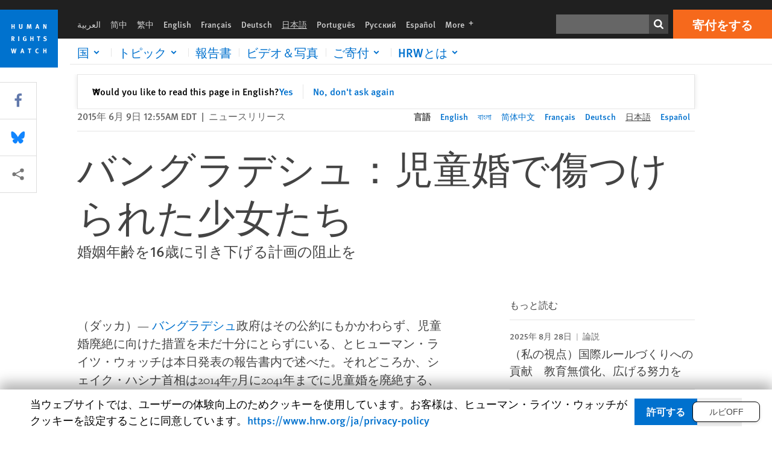

--- FILE ---
content_type: text/html; charset=UTF-8
request_url: https://www.hrw.org/ja/news/2015/06/09/270192
body_size: 48492
content:
<!DOCTYPE html>
<html lang="ja" dir="ltr" prefix="og: https://ogp.me/ns#">
  <head>
    <meta charset="utf-8" />
<script>window['sa_metadata'] = {"title":"\u30d0\u30f3\u30b0\u30e9\u30c7\u30b7\u30e5\uff1a\u5150\u7ae5\u5a5a\u3067\u50b7\u3064\u3051\u3089\u308c\u305f\u5c11\u5973\u305f\u3061","langcode":"ja","node_id":"270153","entity_type":"node","node_type":"news","created":"1433825700","region_country":["Asia","Bangladesh"],"topic":["Children's Rights","Women's Rights","Forced Marriage"],"news_type":["News Release"]};</script>
<script async defer src="/libraries/custom/simpleanalytics.js"></script>
<script src="/modules/custom/hrw_consent/js/hrwconsent.js?v=1.7"></script>
<script>
        HrwConsent = new HrwConsent;
        HrwConsentSettings.domain = 'hrw.org';
        HrwConsentSettings.expires = 365;
      </script>
<script>var _mtm = window._mtm = window._mtm || [];_mtm.push({"mtm.startTime": (new Date().getTime()), "event": "mtm.Start"});var d = document, g = d.createElement("script"), s = d.getElementsByTagName("script")[0];g.type = "text/javascript";g.async = true;g.src="https://open-analytics.hrw.org/js/container_MOFt5fSb.js";s.parentNode.insertBefore(g, s);</script>
<meta name="description" content="バングラデシュ政府はその公約にもかかわらず、児童婚廃絶に向けた措置を未だ十分にとらずにいる、とヒューマン・ライツ・ウォッチは本日発表の報告書内で述べた。それどころか、シェイク・ハシナ首相は2014年7月に2041年までに児童婚を廃絶する、と誓ったのとは反対の方向に舵を切り、婚姻適齢（結婚が法的に可能な年齢）を18歳から16歳に下げようとしており、公約が反故にされるのではないかという重大な懸念が深まっている." />
<link rel="canonical" href="https://www.hrw.org/ja/news/2015/06/09/270192" />
<meta name="google" content="H_DzcJuJMJKVAO6atlPsK4HHr2WienspT6e74P5fVFY" />
<meta property="og:site_name" content="Human Rights Watch" />
<meta property="og:url" content="https://www.hrw.org/ja/news/2015/06/09/270192" />
<meta property="og:title" content="バングラデシュ：児童婚で傷つけられた少女たち" />
<meta property="og:description" content="バングラデシュ政府はその公約にもかかわらず、児童婚廃絶に向けた措置を未だ十分にとらずにいる、とヒューマン・ライツ・ウォッチは本日発表の報告書内で述べた。それどころか、シェイク・ハシナ首相は2014年7月に2041年までに児童婚を廃絶する、と誓ったのとは反対の方向に舵を切り、婚姻適齢（結婚が法的に可能な年齢）を18歳から16歳に下げようとしており、公約が反故にされるのではないかという重大な懸念が深まっている." />
<meta property="og:image" content="https://www.hrw.org/sites/default/files/styles/opengraph/public/multimedia_images_2015/201504wrd_bangladesh_childmarriage_presser_updated.jpg?itok=MlmdiB0f" />
<meta property="og:image:secure_url" content="https://www.hrw.org/sites/default/files/styles/opengraph/public/multimedia_images_2015/201504wrd_bangladesh_childmarriage_presser_updated.jpg?itok=MlmdiB0f" />
<meta property="og:image:alt" content="Belkis, 15 years old, holds her one-year-old son in her mother’s house which she returned to after the husband she was married to at age 13 abandoned her." />
<meta property="og:updated_time" content="2020-10-28T06:31:44-0400" />
<meta property="article:publisher" content="https://www.facebook.com/HumanRightsWatch" />
<meta property="article:published_time" content="2015-06-09T00:55:00-0400" />
<meta property="article:modified_time" content="2020-10-28T06:31:44-0400" />
<meta name="twitter:card" content="summary_large_image" />
<meta name="twitter:description" content="バングラデシュ政府はその公約にもかかわらず、児童婚廃絶に向けた措置を未だ十分にとらずにいる、とヒューマン・ライツ・ウォッチは本日発表の報告書内で述べた。それどころか、シェイク・ハシナ首相は2014年7月に2041年までに児童婚を廃絶する、と誓ったのとは反対の方向に舵を切り、婚姻適齢（結婚が法的に可能な年齢）を18歳から16歳に下げようとしており、公約が反故にされるのではないかという重大な懸念が深まっている." />
<meta name="twitter:title" content="バングラデシュ：児童婚で傷つけられた少女たち" />
<meta name="twitter:site" content="@hrw" />
<meta name="twitter:site:id" content="14700316" />
<meta name="twitter:image:alt" content="Belkis, 15 years old, holds her one-year-old son in her mother’s house which she returned to after the husband she was married to at age 13 abandoned her." />
<meta name="twitter:image" content="https://www.hrw.org/sites/default/files/styles/opengraph/public/multimedia_images_2015/201504wrd_bangladesh_childmarriage_presser_updated.jpg?itok=MlmdiB0f" />
<meta name="Generator" content="Drupal 10 (https://www.drupal.org)" />
<meta name="MobileOptimized" content="width" />
<meta name="HandheldFriendly" content="true" />
<meta name="viewport" content="width=device-width, initial-scale=1.0" />
<script type="application/ld+json">{
    "@context": "https://schema.org",
    "@graph": [
        {
            "@type": "NewsArticle",
            "headline": "バングラデシュ：児童婚で傷つけられた少女たち",
            "description": "バングラデシュ政府はその公約にもかかわらず、児童婚廃絶に向けた措置を未だ十分にとらずにいる、とヒューマン・ライツ・ウォッチは本日発表の報告書内で述べた。それどころか、シェイク・ハシナ首相は2014年7月に2041年までに児童婚を廃絶する、と誓ったのとは反対の方向に舵を切り、婚姻適齢（結婚が法的に可能な年齢）を18歳から16歳に下げようとしており、公約が反故にされるのではないかという重大な懸念が深まっている.",
            "image": {
                "@type": "ImageObject",
                "representativeOfPage": "True",
                "url": "https://www.hrw.org/sites/default/files/styles/opengraph/public/multimedia_images_2015/201504wrd_bangladesh_childmarriage_presser_updated.jpg?itok=MlmdiB0f"
            },
            "datePublished": "2015-06-09T00:55:00-0400",
            "dateModified": "2020-10-28T06:31:44-0400",
            "publisher": {
                "@type": "NGO",
                "@id": "https://www.hrw.org/ja",
                "name": "Human Rights Watch",
                "url": "https://www.hrw.org/ja",
                "logo": {
                    "@type": "ImageObject",
                    "representativeOfPage": "False",
                    "url": "https://www.hrw.org/ja/themes/custom/hrw_design/dist/app-drupal/assets/logo.svg"
                }
            },
            "mainEntityOfPage": "https://www.hrw.org/ja/news/2015/06/09/270192"
        },
        {
            "@type": "WebPage",
            "@id": "https://www.hrw.org/ja/news/2015/06/09/270192",
            "speakable": {
                "@type": "SpeakableSpecification",
                "cssSelector": "#block-hrw-design-content"
            }
        }
    ]
}</script>
<link rel="icon" href="/sites/default/files/favicon.ico" type="image/vnd.microsoft.icon" />
<script src="/sites/default/files/google_tag/hrw_tag_manager/google_tag.script.js?t8ypun" defer></script>
<link rel="preload" as="font" href="/themes/custom/hrw_design/dist/app-drupal/assets/fonts/main/Fonts/38b5004a-00f0-4ad8-a6f6-4c8fe48b074b.woff2" type="font/woff2" crossorigin />
<link rel="preload" as="font" href="/themes/custom/hrw_design/dist/app-drupal/assets/fonts/main/Fonts/32a02776-64bf-464c-9c4f-4f57df3d72d6.woff2" type="font/woff2" crossorigin />
<link rel="preload" as="font" href="/themes/custom/hrw_design/dist/app-drupal/assets/fonts/main/Fonts/b273cf7b-f375-4188-9216-9101312446b2.woff2" type="font/woff2" crossorigin />
<link rel="preload" as="image" imagesrcset="/sites/default/files/styles/480w/public/multimedia_images_2015/201504wrd_bangladesh_childmarriage_presser_updated.jpg?itok=jjR7HYKJ 480w,/sites/default/files/styles/embed_xxl/public/multimedia_images_2015/201504wrd_bangladesh_childmarriage_presser_updated.jpg?itok=74PDJVRi 946w" imagesizes="(max-width: 524px) 100px, 500px" fetchpriority="high" />

    <title>バングラデシュ：児童婚で傷つけられた少女たち | Human Rights Watch</title>
    <link rel="stylesheet" media="all" href="/sites/default/files/css/css_frTwFJsmOwPYJL47HlOuR1TlXSMYZPree4bDdZh_l-o.css?delta=0&amp;language=ja&amp;theme=hrw_design&amp;include=[base64]" />
<link rel="stylesheet" media="all" href="/sites/default/files/css/css_kkzVUCY_oD8C6DmHlbsS8e2c4rKBc7Iv9WHU8KT6e-E.css?delta=1&amp;language=ja&amp;theme=hrw_design&amp;include=[base64]" />
<link rel="stylesheet" media="print" href="//fast.fonts.net/t/1.css?apiType=css&amp;projectid=b0af8052-798a-4f60-9b66-62993aa79ad2" async defer />

    <script src="/sites/default/files/js/js_tS_eBIoUabe6Zmx6cEF7atTdjtzp9S8D3Gieam-qGpw.js?scope=header&amp;delta=0&amp;language=ja&amp;theme=hrw_design&amp;include=[base64]"></script>

  </head>
  <body class="ltr">
    <noscript><iframe src="https://www.googletagmanager.com/ns.html?id=GTM-W5D7ZP" height="0" width="0" style="display:none;visibility:hidden"></iframe></noscript>
      <div class="dialog-off-canvas-main-canvas" data-off-canvas-main-canvas>
    
<div class="page page--node--news">
      <header>
            <a href="#hrw-cookie-dialog" id="hrw-cookie-popup-skip-link" class="visually-hidden focusable" aria-hidden="true" tabindex="-1">
        Skip to cookie privacy notice
      </a>
      <a href="#main-content" class="visually-hidden focusable">
        Skip to main content
      </a>
      

                <div class="region--header">
          <div class="header-bar hidden xl:flex w-full justify-center relative z-30">
  <span class="bg-gray-900 absolute h-16 w-full z-n10"></span>
  <div class="header-bar__container flex w-lg mt-4">
    <div class="header-bar__logo block absolute z-10 w-14 h-14 xl:w-24 xl:h-24 xl:relative flex-shrink-0">
       <a href="/ja">         <svg xmlns="http://www.w3.org/2000/svg" width="62" height="62" viewBox="0 0 62 62" fill="none">
    <g clip-path="url(#clip0_1358_62)">
        <mask id="mask0_1358_62" style="mask-type:luminance" maskUnits="userSpaceOnUse" x="0" y="0" width="62" height="62">
            <path d="M62 0H0V62H62V0Z" fill="white"/>
        </mask>
        <g mask="url(#mask0_1358_62)">
            <path d="M62 0H0V62H62V0Z" fill="#0072CE"/>
            <path d="M13.2008 18.3186H14.6278V20.5341H15.6424V15.5703H14.6278V17.4974H13.2008V15.5703H12.2081V20.5341H13.2008V18.3186Z" fill="white"/>
            <path d="M23.9124 19.691C23.9854 19.4757 23.9927 19.3844 23.9927 18.9136V15.5703H22.9781V18.7494C22.9781 19.0121 22.9781 19.0851 22.9635 19.191C22.9197 19.5559 22.6423 19.7713 22.2044 19.7713C21.8759 19.7713 21.6386 19.6509 21.5255 19.4282C21.4671 19.3187 21.4416 19.1435 21.4416 18.8333V15.5703H20.4197V19.0267C20.4197 19.5049 20.4708 19.7056 20.635 19.9611C20.9124 20.3954 21.4708 20.6254 22.2263 20.6254C23.2956 20.6254 23.7846 20.0815 23.9124 19.691Z" fill="white"/>
            <path d="M30.7336 20.5341H31.584L32.3687 17.8186C32.4525 17.5193 32.4964 17.3405 32.5547 17.0558C32.5547 17.3186 32.5693 17.5704 32.5912 17.8843L32.7774 20.5341H33.7555L33.3138 15.5703H32.0438L31.3722 18.034C31.2919 18.326 31.2373 18.5851 31.1934 18.8406C31.1495 18.5851 31.1168 18.4136 31.0218 18.0559L30.3723 15.5703H29.0949L28.6313 20.5341H29.6241L29.7957 17.9391C29.8175 17.6325 29.8322 17.3405 29.8322 17.0448C29.8833 17.3295 29.9671 17.6799 30.0328 17.9245L30.7408 20.5305L30.7336 20.5341Z" fill="white"/>
            <path d="M39.7445 17.6069C39.8357 17.2346 39.9781 16.6506 39.9781 16.6506C39.9781 16.6506 40.1279 17.3003 40.179 17.5302C40.2846 18.0084 40.449 18.5303 40.449 18.5303H39.4781C39.584 18.2018 39.6497 17.9646 39.7445 17.6106M39.2373 19.3625H40.6936L41.0437 20.5414H42.1168L40.5512 15.563H39.4744L37.8468 20.5414H38.8906L39.241 19.3625H39.2373Z" fill="white"/>
            <path d="M47.2847 18.4136C47.2775 17.9975 47.27 17.4135 47.2336 17.0047C47.3249 17.3113 47.6277 18.0121 47.9052 18.6325L48.7556 20.5341H49.7994V15.5703H48.8503L48.8724 17.5996C48.8796 17.9427 48.916 18.5778 48.949 18.9647C48.8503 18.607 48.6569 18.0851 48.4051 17.5595L47.4563 15.574H46.3505V20.5378H47.3139L47.2847 18.4172V18.4136Z" fill="white"/>
            <path d="M14.2701 30.6294C14.1351 30.7499 13.949 30.7938 13.5219 30.7938H13.1862V29.4507H13.5438C13.7884 29.4507 13.9928 29.4797 14.1059 29.5236C14.3431 29.6111 14.4636 29.8229 14.4636 30.1294C14.4636 30.3375 14.3906 30.5163 14.2701 30.6294ZM15.511 30.1076C15.511 29.2352 14.9307 28.6514 14.0548 28.6514H12.2044V33.6151H13.1825V31.5421C13.2482 31.5492 13.2884 31.5639 13.3395 31.5857C13.5183 31.6661 13.6679 31.9069 14.1606 32.8012C14.3541 33.1516 14.4307 33.2865 14.6241 33.6151H15.803C15.803 33.6151 14.8942 32.042 14.6095 31.6842C14.5439 31.6003 14.5037 31.5564 14.4015 31.4763C15.0147 31.4617 15.5074 30.8484 15.5074 30.1039" fill="white"/>
            <path d="M20.5693 28.6514H19.5255V33.6151H20.5693V28.6514Z" fill="white"/>
            <path d="M26.5839 31.6735H27.3395V32.8014C27.1751 32.8889 26.9963 32.9219 26.7738 32.9219C26.4527 32.9219 26.1826 32.8232 25.9964 32.6444C25.7481 32.3961 25.6241 31.9363 25.6241 31.2283C25.6241 30.4873 25.7082 29.9509 26.0437 29.6297C26.2153 29.4653 26.4636 29.3815 26.7592 29.3815C27.1386 29.3815 27.4744 29.502 27.7956 29.7683L28.3248 29.1478C27.8906 28.7681 27.3467 28.5747 26.7483 28.5747C26.2773 28.5747 25.9051 28.6806 25.5403 28.9251C24.8469 29.3886 24.5037 30.1334 24.5037 31.1807C24.5037 31.9254 24.6679 32.4509 25.0329 32.9182C25.4344 33.4328 25.9817 33.6736 26.7262 33.6736C27.3103 33.6736 27.8688 33.5312 28.3759 33.2321V30.8595H26.4561L26.5839 31.6735Z" fill="white"/>
            <path d="M34.8723 30.582H33.4453V28.6514H32.4525V33.6151H33.4453V31.4032H34.8723V33.6151H35.8869V28.6514H34.8723V30.582Z" fill="white"/>
            <path d="M39.6096 29.4797H40.821V33.6151H41.8359V29.4797H43.0218L43.1862 28.6514H39.6096V29.4797Z" fill="white"/>
            <path d="M50.0767 32.0528C50.0767 31.3155 49.635 30.7972 48.8213 30.5745L48.2226 30.4103C47.8102 30.2972 47.6753 30.1695 47.6753 29.9104C47.6753 29.5746 47.96 29.3372 48.3687 29.3372C48.7409 29.3372 49.0767 29.4431 49.5256 29.7169L49.9963 29.0014C49.5621 28.6877 48.9453 28.5015 48.3394 28.5015C47.2884 28.5015 46.562 29.1294 46.562 30.0381C46.562 30.3156 46.6352 30.5745 46.7701 30.7972C46.9489 31.0965 47.2554 31.29 47.7482 31.4251L48.2992 31.5747C48.7409 31.6952 48.949 31.8958 48.949 32.217C48.949 32.6587 48.6497 32.896 48.0765 32.896C47.5766 32.896 47.1788 32.739 46.7118 32.4945L46.3395 33.2717C46.8395 33.5564 47.4672 33.7209 48.0329 33.7209C49.2702 33.7209 50.0838 33.0565 50.0838 32.0491" fill="white"/>
            <path d="M16.1934 43.6195C16.0876 44.1048 15.938 45.1122 15.9234 45.2692C15.9234 45.2692 15.8029 44.4188 15.708 43.9552L15.2518 41.7324H14.1606L13.719 43.7397C13.5693 44.4259 13.4818 45.134 13.4635 45.3274C13.4635 45.3274 13.3978 44.6194 13.2007 43.6924L12.7737 41.7359H11.7153L12.9015 46.7435H14.0365L14.4489 44.7069C14.5985 43.9771 14.6861 43.2799 14.6861 43.2799C14.7007 43.4149 14.7774 44.0574 14.9197 44.7216L15.3613 46.7435H16.4526L17.6533 41.7359H16.6022L16.1934 43.6229V43.6195Z" fill="white"/>
            <path d="M23.4271 44.6925C23.5329 44.3641 23.5986 44.1268 23.6935 43.7729C23.7847 43.4004 23.9307 42.8166 23.9307 42.8166C23.9307 42.8166 24.0804 43.4661 24.1314 43.6963C24.2373 44.1742 24.4015 44.6962 24.4015 44.6962H23.4307L23.4271 44.6925ZM23.4198 41.7217L21.792 46.7H22.8358L23.1862 45.521H24.6424L24.9927 46.7H26.0621L24.5001 41.7217H23.4234H23.4198Z" fill="white"/>
            <path d="M29.916 42.561H31.1314V46.6999H32.146V42.561H33.3322L33.4964 41.7324H29.916V42.561Z" fill="white"/>
            <path d="M40.1351 46.0139C39.708 46.0139 39.3794 45.8204 39.1788 45.4554C39.0293 45.1853 38.9707 44.8059 38.9707 44.1269C38.9707 43.5465 39.0583 43.1341 39.2482 42.8494C39.4271 42.5868 39.7554 42.4189 40.0912 42.4189C40.3685 42.4189 40.6351 42.5099 40.8831 42.6961L41.3322 42.0174C41.0621 41.78 40.5693 41.623 40.0766 41.623C39.2773 41.623 38.562 42.0538 38.1789 42.7728C37.9524 43.2036 37.8431 43.6926 37.8431 44.3166C37.8431 45.0467 38.0437 45.6454 38.4415 46.0942C38.8467 46.5578 39.376 46.7805 40.0619 46.7805C40.6276 46.7805 41.0475 46.6381 41.4416 46.3167L40.9852 45.689C40.6933 45.9263 40.427 46.0102 40.1351 46.0102" fill="white"/>
            <path d="M48.7774 43.6631H47.3504V41.7324H46.3576V46.6999H47.3504V44.4842H48.7774V46.6999H49.7919V41.7324H48.7774V43.6631Z" fill="white"/>
        </g>
    </g>
    <defs>
        <clipPath id="clip0_1358_62">
            <rect width="62" height="62" fill="white"/>
        </clipPath>
    </defs>
</svg>       </a>     </div>
    <div class="header-bar__content flex flex-col w-full">
      <div class="header-bar__content-inner flex justify-end w-full xl:justify-between xl:pl-6 bg-gray-900 text-white">
        <div class="header-bar__language hidden xl:inline-flex items-center">
          



  <nav aria-label="Languages" class="translations-bar items-baseline inline-flex flex-wrap ">
    <ul class="translations-bar__languages-list inline-flex flex-wrap ">
          <li class="translations-bar__language">
                  <a href="/ar"
             title="Arabic"
             class="language-link font-sans text-xs lg:text-sm px-1 x2l:px-2 hover-focus:underline text-gray-400 hover-focus:text-white"
             xml:lang="ar" lang="ar">
            العربية
          </a>
        
      </li>
          <li class="translations-bar__language">
                  <a href="/zh-hans/news/2015/07/01/278765"
             title="Chinese Simplified"
             class="language-link font-sans text-xs lg:text-sm px-1 x2l:px-2 hover-focus:underline text-gray-400 hover-focus:text-white"
             xml:lang="zh-hans" lang="zh-hans">
            简中
          </a>
        
      </li>
          <li class="translations-bar__language">
                  <a href="/zh-hant"
             title="Chinese Traditional"
             class="language-link font-sans text-xs lg:text-sm px-1 x2l:px-2 hover-focus:underline text-gray-400 hover-focus:text-white"
             xml:lang="zh-hant" lang="zh-hant">
            繁中
          </a>
        
      </li>
          <li class="translations-bar__language">
                  <a href="/news/2015/06/09/bangladesh-girls-damaged-child-marriage"
             title="English"
             class="language-link font-sans text-xs lg:text-sm px-1 x2l:px-2 hover-focus:underline text-gray-400 hover-focus:text-white"
             xml:lang="en" lang="en">
            English
          </a>
        
      </li>
          <li class="translations-bar__language">
                  <a href="/fr/news/2015/06/09/bangladesh-le-mariage-des-enfants-porte-prejudice-aux-jeunes-filles"
             title="French"
             class="language-link font-sans text-xs lg:text-sm px-1 x2l:px-2 hover-focus:underline text-gray-400 hover-focus:text-white"
             xml:lang="fr" lang="fr">
            Français
          </a>
        
      </li>
          <li class="translations-bar__language">
                  <a href="/de/news/2015/06/09/bangladesch-kinderheirat-schadet-madchen"
             title="German"
             class="language-link font-sans text-xs lg:text-sm px-1 x2l:px-2 hover-focus:underline text-gray-400 hover-focus:text-white"
             xml:lang="de" lang="de">
            Deutsch
          </a>
        
      </li>
          <li class="translations-bar__language">
                <span
           class=" font-sans text-xs lg:text-sm px-1 x2l:px-2 active underline text-gray-400"
           xml:lang="ja" lang="ja">
          日本語
        </span>
        
      </li>
          <li class="translations-bar__language">
                  <a href="/pt"
             title="Portugese"
             class="language-link font-sans text-xs lg:text-sm px-1 x2l:px-2 hover-focus:underline text-gray-400 hover-focus:text-white"
             xml:lang="pt" lang="pt">
            Português
          </a>
        
      </li>
          <li class="translations-bar__language">
                  <a href="/ru"
             title="Russian"
             class="language-link font-sans text-xs lg:text-sm px-1 x2l:px-2 hover-focus:underline text-gray-400 hover-focus:text-white"
             xml:lang="ru" lang="ru">
            Русский
          </a>
        
      </li>
          <li class="translations-bar__language">
                  <a href="/es/news/2015/06/09/matrimonio-infantil-graves-secuelas-para-las-jovenes-de-bangladesh"
             title="Spanish"
             class="language-link font-sans text-xs lg:text-sm px-1 x2l:px-2 hover-focus:underline text-gray-400 hover-focus:text-white"
             xml:lang="es" lang="es">
            Español
          </a>
        
      </li>
              <li class="translations-bar__language">
        <a href="/ja/languages?language=ja"
           title="More"
           class="language-link font-sans text-xs lg:text-sm px-1 x2l:px-2 hover-focus:underline text-gray-400 hover-focus:text-white">
          More <span class='sr-only'>languages</span>
          


<div class="icon fill-current  w-4 inline-block">
  <svg viewBox="0 0 20 20" fill="currentColor"  role="img"  focusable="false"  aria-hidden="true"  >
        <use xlink:href="/themes/custom/hrw_design/dist/app-drupal/assets/spritemap.svg?cacheBuster=250315#sprite-plus"></use>
  </svg>
</div>
        </a>
      </li>
      </ul>
</nav>


        </div>
        <div class="header-bar__utilities flex flex-col-reverse w-full xl:w-auto xl:flex-row xl:items-center">
          <div class="header-bar__search hidden xl:p-0 xl:mr-2 xl:flex">
                          <div class="search-input">
      <form class="search-form" action="/ja/sitesearch" method="get"
          id="search_form_1441250127" accept-charset="UTF-8">
      <div class="flex">
        <div class="form-item form-type-textfield inline-block flex-grow">
          <label class="sr-only text-white" for="apachesolr_panels_search_form_1577090189">検索</label>
          <input title="Enter the terms you wish to search for."
                 type="text"
                 id="apachesolr_panels_search_form_1577090189"
                 name="search"
                 value=""
                 size="15"
                 maxlength="128"
                 class="form-text relative bg-gray-700 text-white h-8 py-1 px-2 text-sm font-light w-full">
        </div>
        <button type="submit" value="Search" title="検索" class="form-submit inline-flex justify-center h-8 w-8 bg-gray-900 hover-focus:bg-black text-white xl:bg-gray-800">
          


<div class="icon fill-current self-center w-4 inline-block">
  <svg viewBox="0 0 20 20" fill="currentColor"  role="img"  focusable="false"  aria-hidden="true"  >
        <use xlink:href="/themes/custom/hrw_design/dist/app-drupal/assets/spritemap.svg?cacheBuster=250315#sprite-search"></use>
  </svg>
</div>
        </button>
      </div>
    </form>
  </div>
                      </div>
          <div class="header-bar__cta flex justify-end xl:block">
                          






<a   class="uppercase btn btn-secondary btn-lg  h-12 font-bold w-full" href=https://donate.hrw.org/page/70184/donate/1>
        <span class="btn-text ">寄付をする</span>
  </a>
                      </div>
        </div>
                      </div>
      <div class="header-bar__nav flex mobile-hide-position flex-col max-h-0 overflow-hidden transition justify-start xl:flex-row xl:overflow-visible xl:max-h-full">
                                  <div class="header-bar__nav-wrapper w-full xl:pt-1 xl:pl-5">
            
<noscript>
  <header class="w-full">
    <div class="nav-desktop">
              <div class="nav-desktop__content flex w-full justify-start">
          <ul role="tablist" class="nav-desktop__primary flex flex-row flex-wrap flex-grow mb-4 relative list-none p-0 border-b border-gray-200">
                          <li itemid="" role="tab" class="nav-desktop__menu-item items-baseline p-0 relative separator-bar-absolute">
                <div class="menu-item__item-content py-2 xl:p-1 x2l:px-3 x3l:px-5 bg-white text-blue-700 text-xl font-light relative hover:text-white hover-focus:bg-blue-700">
                  <a href="/ja/countries">国</a>
                </div>
              </li>
                          <li itemid="" role="tab" class="nav-desktop__menu-item items-baseline p-0 relative separator-bar-absolute">
                <div class="menu-item__item-content py-2 xl:p-1 x2l:px-3 x3l:px-5 bg-white text-blue-700 text-xl font-light relative hover:text-white hover-focus:bg-blue-700">
                  <a href="/ja/topic/womens-rights">トピック</a>
                </div>
              </li>
                          <li itemid="" role="tab" class="nav-desktop__menu-item items-baseline p-0 relative separator-bar-absolute">
                <div class="menu-item__item-content py-2 xl:p-1 x2l:px-3 x3l:px-5 bg-white text-blue-700 text-xl font-light relative hover:text-white hover-focus:bg-blue-700">
                  <a href="/ja/publications">報告書</a>
                </div>
              </li>
                          <li itemid="" role="tab" class="nav-desktop__menu-item items-baseline p-0 relative separator-bar-absolute">
                <div class="menu-item__item-content py-2 xl:p-1 x2l:px-3 x3l:px-5 bg-white text-blue-700 text-xl font-light relative hover:text-white hover-focus:bg-blue-700">
                  <a href="/ja/video-photos">ビデオ＆写真</a>
                </div>
              </li>
                          <li itemid="" role="tab" class="nav-desktop__menu-item items-baseline p-0 relative separator-bar-absolute">
                <div class="menu-item__item-content py-2 xl:p-1 x2l:px-3 x3l:px-5 bg-white text-blue-700 text-xl font-light relative hover:text-white hover-focus:bg-blue-700">
                  <a href="/about/about-us">HRWについて</a>
                </div>
              </li>
                      </ul>
        </div>
                </div>
  </header>
</noscript>
            
<div id="vue-header"></div>
          </div>
                              </div>
      
    </div>
  </div>
</div>
                                                                                                                                                      <div class="mobile_header" id="hrw_components__mobile_header">
  <div class="mobile_header__wrapper">
    <div class="mobile_header__logo">
              <a href="/ja">
            <svg xmlns="http://www.w3.org/2000/svg" width="62" height="62" viewBox="0 0 62 62" fill="none">
    <g clip-path="url(#clip0_1358_62)">
        <mask id="mask0_1358_62" style="mask-type:luminance" maskUnits="userSpaceOnUse" x="0" y="0" width="62" height="62">
            <path d="M62 0H0V62H62V0Z" fill="white"/>
        </mask>
        <g mask="url(#mask0_1358_62)">
            <path d="M62 0H0V62H62V0Z" fill="#0072CE"/>
            <path d="M13.2008 18.3186H14.6278V20.5341H15.6424V15.5703H14.6278V17.4974H13.2008V15.5703H12.2081V20.5341H13.2008V18.3186Z" fill="white"/>
            <path d="M23.9124 19.691C23.9854 19.4757 23.9927 19.3844 23.9927 18.9136V15.5703H22.9781V18.7494C22.9781 19.0121 22.9781 19.0851 22.9635 19.191C22.9197 19.5559 22.6423 19.7713 22.2044 19.7713C21.8759 19.7713 21.6386 19.6509 21.5255 19.4282C21.4671 19.3187 21.4416 19.1435 21.4416 18.8333V15.5703H20.4197V19.0267C20.4197 19.5049 20.4708 19.7056 20.635 19.9611C20.9124 20.3954 21.4708 20.6254 22.2263 20.6254C23.2956 20.6254 23.7846 20.0815 23.9124 19.691Z" fill="white"/>
            <path d="M30.7336 20.5341H31.584L32.3687 17.8186C32.4525 17.5193 32.4964 17.3405 32.5547 17.0558C32.5547 17.3186 32.5693 17.5704 32.5912 17.8843L32.7774 20.5341H33.7555L33.3138 15.5703H32.0438L31.3722 18.034C31.2919 18.326 31.2373 18.5851 31.1934 18.8406C31.1495 18.5851 31.1168 18.4136 31.0218 18.0559L30.3723 15.5703H29.0949L28.6313 20.5341H29.6241L29.7957 17.9391C29.8175 17.6325 29.8322 17.3405 29.8322 17.0448C29.8833 17.3295 29.9671 17.6799 30.0328 17.9245L30.7408 20.5305L30.7336 20.5341Z" fill="white"/>
            <path d="M39.7445 17.6069C39.8357 17.2346 39.9781 16.6506 39.9781 16.6506C39.9781 16.6506 40.1279 17.3003 40.179 17.5302C40.2846 18.0084 40.449 18.5303 40.449 18.5303H39.4781C39.584 18.2018 39.6497 17.9646 39.7445 17.6106M39.2373 19.3625H40.6936L41.0437 20.5414H42.1168L40.5512 15.563H39.4744L37.8468 20.5414H38.8906L39.241 19.3625H39.2373Z" fill="white"/>
            <path d="M47.2847 18.4136C47.2775 17.9975 47.27 17.4135 47.2336 17.0047C47.3249 17.3113 47.6277 18.0121 47.9052 18.6325L48.7556 20.5341H49.7994V15.5703H48.8503L48.8724 17.5996C48.8796 17.9427 48.916 18.5778 48.949 18.9647C48.8503 18.607 48.6569 18.0851 48.4051 17.5595L47.4563 15.574H46.3505V20.5378H47.3139L47.2847 18.4172V18.4136Z" fill="white"/>
            <path d="M14.2701 30.6294C14.1351 30.7499 13.949 30.7938 13.5219 30.7938H13.1862V29.4507H13.5438C13.7884 29.4507 13.9928 29.4797 14.1059 29.5236C14.3431 29.6111 14.4636 29.8229 14.4636 30.1294C14.4636 30.3375 14.3906 30.5163 14.2701 30.6294ZM15.511 30.1076C15.511 29.2352 14.9307 28.6514 14.0548 28.6514H12.2044V33.6151H13.1825V31.5421C13.2482 31.5492 13.2884 31.5639 13.3395 31.5857C13.5183 31.6661 13.6679 31.9069 14.1606 32.8012C14.3541 33.1516 14.4307 33.2865 14.6241 33.6151H15.803C15.803 33.6151 14.8942 32.042 14.6095 31.6842C14.5439 31.6003 14.5037 31.5564 14.4015 31.4763C15.0147 31.4617 15.5074 30.8484 15.5074 30.1039" fill="white"/>
            <path d="M20.5693 28.6514H19.5255V33.6151H20.5693V28.6514Z" fill="white"/>
            <path d="M26.5839 31.6735H27.3395V32.8014C27.1751 32.8889 26.9963 32.9219 26.7738 32.9219C26.4527 32.9219 26.1826 32.8232 25.9964 32.6444C25.7481 32.3961 25.6241 31.9363 25.6241 31.2283C25.6241 30.4873 25.7082 29.9509 26.0437 29.6297C26.2153 29.4653 26.4636 29.3815 26.7592 29.3815C27.1386 29.3815 27.4744 29.502 27.7956 29.7683L28.3248 29.1478C27.8906 28.7681 27.3467 28.5747 26.7483 28.5747C26.2773 28.5747 25.9051 28.6806 25.5403 28.9251C24.8469 29.3886 24.5037 30.1334 24.5037 31.1807C24.5037 31.9254 24.6679 32.4509 25.0329 32.9182C25.4344 33.4328 25.9817 33.6736 26.7262 33.6736C27.3103 33.6736 27.8688 33.5312 28.3759 33.2321V30.8595H26.4561L26.5839 31.6735Z" fill="white"/>
            <path d="M34.8723 30.582H33.4453V28.6514H32.4525V33.6151H33.4453V31.4032H34.8723V33.6151H35.8869V28.6514H34.8723V30.582Z" fill="white"/>
            <path d="M39.6096 29.4797H40.821V33.6151H41.8359V29.4797H43.0218L43.1862 28.6514H39.6096V29.4797Z" fill="white"/>
            <path d="M50.0767 32.0528C50.0767 31.3155 49.635 30.7972 48.8213 30.5745L48.2226 30.4103C47.8102 30.2972 47.6753 30.1695 47.6753 29.9104C47.6753 29.5746 47.96 29.3372 48.3687 29.3372C48.7409 29.3372 49.0767 29.4431 49.5256 29.7169L49.9963 29.0014C49.5621 28.6877 48.9453 28.5015 48.3394 28.5015C47.2884 28.5015 46.562 29.1294 46.562 30.0381C46.562 30.3156 46.6352 30.5745 46.7701 30.7972C46.9489 31.0965 47.2554 31.29 47.7482 31.4251L48.2992 31.5747C48.7409 31.6952 48.949 31.8958 48.949 32.217C48.949 32.6587 48.6497 32.896 48.0765 32.896C47.5766 32.896 47.1788 32.739 46.7118 32.4945L46.3395 33.2717C46.8395 33.5564 47.4672 33.7209 48.0329 33.7209C49.2702 33.7209 50.0838 33.0565 50.0838 32.0491" fill="white"/>
            <path d="M16.1934 43.6195C16.0876 44.1048 15.938 45.1122 15.9234 45.2692C15.9234 45.2692 15.8029 44.4188 15.708 43.9552L15.2518 41.7324H14.1606L13.719 43.7397C13.5693 44.4259 13.4818 45.134 13.4635 45.3274C13.4635 45.3274 13.3978 44.6194 13.2007 43.6924L12.7737 41.7359H11.7153L12.9015 46.7435H14.0365L14.4489 44.7069C14.5985 43.9771 14.6861 43.2799 14.6861 43.2799C14.7007 43.4149 14.7774 44.0574 14.9197 44.7216L15.3613 46.7435H16.4526L17.6533 41.7359H16.6022L16.1934 43.6229V43.6195Z" fill="white"/>
            <path d="M23.4271 44.6925C23.5329 44.3641 23.5986 44.1268 23.6935 43.7729C23.7847 43.4004 23.9307 42.8166 23.9307 42.8166C23.9307 42.8166 24.0804 43.4661 24.1314 43.6963C24.2373 44.1742 24.4015 44.6962 24.4015 44.6962H23.4307L23.4271 44.6925ZM23.4198 41.7217L21.792 46.7H22.8358L23.1862 45.521H24.6424L24.9927 46.7H26.0621L24.5001 41.7217H23.4234H23.4198Z" fill="white"/>
            <path d="M29.916 42.561H31.1314V46.6999H32.146V42.561H33.3322L33.4964 41.7324H29.916V42.561Z" fill="white"/>
            <path d="M40.1351 46.0139C39.708 46.0139 39.3794 45.8204 39.1788 45.4554C39.0293 45.1853 38.9707 44.8059 38.9707 44.1269C38.9707 43.5465 39.0583 43.1341 39.2482 42.8494C39.4271 42.5868 39.7554 42.4189 40.0912 42.4189C40.3685 42.4189 40.6351 42.5099 40.8831 42.6961L41.3322 42.0174C41.0621 41.78 40.5693 41.623 40.0766 41.623C39.2773 41.623 38.562 42.0538 38.1789 42.7728C37.9524 43.2036 37.8431 43.6926 37.8431 44.3166C37.8431 45.0467 38.0437 45.6454 38.4415 46.0942C38.8467 46.5578 39.376 46.7805 40.0619 46.7805C40.6276 46.7805 41.0475 46.6381 41.4416 46.3167L40.9852 45.689C40.6933 45.9263 40.427 46.0102 40.1351 46.0102" fill="white"/>
            <path d="M48.7774 43.6631H47.3504V41.7324H46.3576V46.6999H47.3504V44.4842H48.7774V46.6999H49.7919V41.7324H48.7774V43.6631Z" fill="white"/>
        </g>
    </g>
    <defs>
        <clipPath id="clip0_1358_62">
            <rect width="62" height="62" fill="white"/>
        </clipPath>
    </defs>
</svg>              </a>
          </div>
            <dialog class="mobile_menu" id="mobile-menu-mobile_header__mobile_menu" >
  <div class="modal-header">
    <div class="mobile_menu__close">
      <button type="button"                onclick="this.closest(&#039;dialog&#039;).close()"         data-component-id="hrw_components:button" class="hrw-button hrw-modal--close"
>
  <span class="sr-only">閉じる</span>
      <svg width="24" height="24" viewBox="0 0 24 24" fill="none" xmlns="http://www.w3.org/2000/svg">
<path d="M6.12132 4L20.2635 18.1421L18.1421 20.2635L4 6.12132L6.12132 4Z" fill="#0071CE"/>
<path d="M20.2635 6.12132L6.12132 20.2635L4 18.1421L18.1421 4L20.2635 6.12132Z" fill="#0071CE"/>
</svg>

    </button>
    </div>
    <div class="mobile_menu__search_wrapper">
      <form action="/sitesearch" method="get" accept-charset="UTF-8" class="mobile_menu__search_form">
        <label for="mobile_menu__search" class="sr-only">検索</label>
        <input type="search" name="search" placeholder="Search hrw.org" id="mobile_menu__search" class="mobile_menu__search_input" autocomplete="off" aria-required="true" required/>
        <button                          type="submit" aria-polite="live" data-component-id="hrw_components:button" class="hrw-button mobile_menu__search_button"
>
  <span class="sr-only">検索</span>
      <?xml version="1.0" encoding="UTF-8"?>
<svg id="Layer_1" data-name="Layer 1" xmlns="http://www.w3.org/2000/svg" version="1.1" viewBox="0 0 24 24" width="24" height="24">
  <defs>
    <style>
      .cls-1 {
      fill: #0072ce;
      stroke-width: 0px;
      }
    </style>
  </defs>
  <path class="cls-1" d="M15.5,13.5c.7-1.1,1.1-2.4,1.1-3.7,0-3.8-3.1-6.9-6.9-6.9s-6.9,3.1-6.9,6.9,3.1,6.9,6.9,6.9,2.6-.4,3.7-1.1l4.6,4.6,2.1-2.1-4.6-4.6ZM9.8,13.7c-2.2,0-4-1.8-4-4s1.8-4,4-4,4,1.8,4,4-1.8,4-4,4Z"/>
</svg>
    </button>
      </form>
    </div>
  </div>
  <nav class="modal-body" aria-labelledby="mobile-menu-nav-mobile_header__mobile_menu">
    <h2 class="sr-only" id="mobile-menu-nav-mobile_header__mobile_menu">Primary navigation</h2>
      <div class="mobile_menu_item" data-component-id="hrw_components:mobile_menu_tree">
                      <button type="button"                         aria-expanded="false" aria-controls="mobile_menu_tree:2cddc307-64ce-4763-90a6-8129bf70afe4" aria-label="Click to expand 国" data-label-expand="Click to expand 国" data-label-close="Click to close 国" data-component-id="hrw_components:button" class="hrw-button mobile_menu_item__button"
>
  <span >国</span>
      <svg width="24" height="24" viewBox="0 0 24 24" fill="none" xmlns="http://www.w3.org/2000/svg">
<path d="M12 16.4501L4 10.2508L6.31511 7.5498L12 11.8713L17.6334 7.5498L20 10.2508L12 16.4501Z" fill="#0071CE"/>
</svg>

    </button>
      <div class="mobile_menu_submenu" data-component-id="hrw_components:mobile_menu_tree" id="mobile_menu_tree:2cddc307-64ce-4763-90a6-8129bf70afe4">
          <div class="mobile_menu_item" data-component-id="hrw_components:mobile_menu_tree">
                      <button type="button"                         aria-expanded="false" aria-controls="taxonomy_menu.menu_link:taxonomy_menu.menu_link.region.9452" aria-label="Click to expand アジア" data-label-expand="Click to expand アジア" data-label-close="Click to close アジア" data-component-id="hrw_components:button" class="hrw-button mobile_menu_item__button"
>
  <span >アジア</span>
      <svg width="24" height="24" viewBox="0 0 24 24" fill="none" xmlns="http://www.w3.org/2000/svg">
<path d="M12 16.4501L4 10.2508L6.31511 7.5498L12 11.8713L17.6334 7.5498L20 10.2508L12 16.4501Z" fill="#0071CE"/>
</svg>

    </button>
      <div class="mobile_menu_submenu" data-component-id="hrw_components:mobile_menu_tree" id="taxonomy_menu.menu_link:taxonomy_menu.menu_link.region.9452">
          <div class="mobile_menu_item" data-component-id="hrw_components:mobile_menu_tree">
          <a href="/ja/asia">All アジア</a>
      </div>
  <div class="mobile_menu_item" data-component-id="hrw_components:mobile_menu_tree">
          <a href="/ja/asia/afghanistan">アフガニスタン</a>
      </div>
  <div class="mobile_menu_item" data-component-id="hrw_components:mobile_menu_tree">
          <a href="/ja/asia/india">インド</a>
      </div>
  <div class="mobile_menu_item" data-component-id="hrw_components:mobile_menu_tree">
          <a href="/ja/asia/indonesia">インドネシア</a>
      </div>
  <div class="mobile_menu_item" data-component-id="hrw_components:mobile_menu_tree">
          <a href="/ja/asia/australia">オーストラリア</a>
      </div>
  <div class="mobile_menu_item" data-component-id="hrw_components:mobile_menu_tree">
          <a href="/ja/asia/cambodia">カンボジア</a>
      </div>
  <div class="mobile_menu_item" data-component-id="hrw_components:mobile_menu_tree">
          <a href="/ja/asia/singapore">シンガポール</a>
      </div>
  <div class="mobile_menu_item" data-component-id="hrw_components:mobile_menu_tree">
          <a href="/ja/asia/sri-lanka">スリランカ</a>
      </div>
  <div class="mobile_menu_item" data-component-id="hrw_components:mobile_menu_tree">
          <a href="/ja/asia/ja/thailand">タイ</a>
      </div>
  <div class="mobile_menu_item" data-component-id="hrw_components:mobile_menu_tree">
          <a href="/ja/asia/nepal">ネパール</a>
      </div>
  <div class="mobile_menu_item" data-component-id="hrw_components:mobile_menu_tree">
          <a href="/ja/asia/pakistan">パキスタン</a>
      </div>
  <div class="mobile_menu_item" data-component-id="hrw_components:mobile_menu_tree">
          <a href="/ja/asia/papua-new-guinea">パプア・ニューギニア</a>
      </div>
  <div class="mobile_menu_item" data-component-id="hrw_components:mobile_menu_tree">
          <a href="/ja/asia/philippines">フィリピン</a>
      </div>
  <div class="mobile_menu_item" data-component-id="hrw_components:mobile_menu_tree">
          <a href="/ja/asia/vietnam">ベトナム</a>
      </div>
  <div class="mobile_menu_item" data-component-id="hrw_components:mobile_menu_tree">
          <a href="/ja/asia/myanmar-burma">ミャンマー（ビルマ）</a>
      </div>
  <div class="mobile_menu_item" data-component-id="hrw_components:mobile_menu_tree">
          <a href="/ja/asia/laos">ラオス</a>
      </div>
  <div class="mobile_menu_item" data-component-id="hrw_components:mobile_menu_tree">
          <a href="/ja/asia/south-korea">韓国</a>
      </div>
  <div class="mobile_menu_item" data-component-id="hrw_components:mobile_menu_tree">
          <a href="/ja/asia/taiwan">台湾</a>
      </div>
  <div class="mobile_menu_item" data-component-id="hrw_components:mobile_menu_tree">
          <a href="/ja/asia/china-and-tibet">中国とチベット</a>
      </div>
  <div class="mobile_menu_item" data-component-id="hrw_components:mobile_menu_tree">
          <a href="/ja/asia/japan">日本</a>
      </div>
  <div class="mobile_menu_item" data-component-id="hrw_components:mobile_menu_tree">
          <a href="/ja/asia/north-korea">北朝鮮</a>
      </div>
      </div>
      </div>
  <div class="mobile_menu_item" data-component-id="hrw_components:mobile_menu_tree">
                      <button type="button"                         aria-expanded="false" aria-controls="taxonomy_menu.menu_link:taxonomy_menu.menu_link.region.9450" aria-label="Click to expand アフリカ" data-label-expand="Click to expand アフリカ" data-label-close="Click to close アフリカ" data-component-id="hrw_components:button" class="hrw-button mobile_menu_item__button"
>
  <span >アフリカ</span>
      <svg width="24" height="24" viewBox="0 0 24 24" fill="none" xmlns="http://www.w3.org/2000/svg">
<path d="M12 16.4501L4 10.2508L6.31511 7.5498L12 11.8713L17.6334 7.5498L20 10.2508L12 16.4501Z" fill="#0071CE"/>
</svg>

    </button>
      <div class="mobile_menu_submenu" data-component-id="hrw_components:mobile_menu_tree" id="taxonomy_menu.menu_link:taxonomy_menu.menu_link.region.9450">
          <div class="mobile_menu_item" data-component-id="hrw_components:mobile_menu_tree">
          <a href="/ja/africa">All アフリカ</a>
      </div>
  <div class="mobile_menu_item" data-component-id="hrw_components:mobile_menu_tree">
          <a href="/ja/africa/ethiopia">エチオピア</a>
      </div>
  <div class="mobile_menu_item" data-component-id="hrw_components:mobile_menu_tree">
          <a href="/ja/africa/eritrea">エリトリア</a>
      </div>
  <div class="mobile_menu_item" data-component-id="hrw_components:mobile_menu_tree">
          <a href="/ja/africa/guinea">ギニア</a>
      </div>
  <div class="mobile_menu_item" data-component-id="hrw_components:mobile_menu_tree">
          <a href="/ja/africa/kenya">ケニア</a>
      </div>
  <div class="mobile_menu_item" data-component-id="hrw_components:mobile_menu_tree">
          <a href="/ja/africa/democratic-republic-congo">コンゴ民主共和国</a>
      </div>
  <div class="mobile_menu_item" data-component-id="hrw_components:mobile_menu_tree">
          <a href="/ja/africa/sudan">スーダン</a>
      </div>
  <div class="mobile_menu_item" data-component-id="hrw_components:mobile_menu_tree">
          <a href="/ja/africa/nigeria">ナイジェリア</a>
      </div>
  <div class="mobile_menu_item" data-component-id="hrw_components:mobile_menu_tree">
          <a href="/ja/africa/south-africa">南アフリカ</a>
      </div>
  <div class="mobile_menu_item" data-component-id="hrw_components:mobile_menu_tree">
          <a href="/ja/africa/south-sudan">南スーダン</a>
      </div>
      </div>
      </div>
  <div class="mobile_menu_item" data-component-id="hrw_components:mobile_menu_tree">
          <a href="/ja/united-states">アメリカ合衆国</a>
      </div>
  <div class="mobile_menu_item" data-component-id="hrw_components:mobile_menu_tree">
                      <button type="button"                         aria-expanded="false" aria-controls="taxonomy_menu.menu_link:taxonomy_menu.menu_link.region.9453" aria-label="Click to expand ヨーロッパ・中央アジア" data-label-expand="Click to expand ヨーロッパ・中央アジア" data-label-close="Click to close ヨーロッパ・中央アジア" data-component-id="hrw_components:button" class="hrw-button mobile_menu_item__button"
>
  <span >ヨーロッパ・中央アジア</span>
      <svg width="24" height="24" viewBox="0 0 24 24" fill="none" xmlns="http://www.w3.org/2000/svg">
<path d="M12 16.4501L4 10.2508L6.31511 7.5498L12 11.8713L17.6334 7.5498L20 10.2508L12 16.4501Z" fill="#0071CE"/>
</svg>

    </button>
      <div class="mobile_menu_submenu" data-component-id="hrw_components:mobile_menu_tree" id="taxonomy_menu.menu_link:taxonomy_menu.menu_link.region.9453">
          <div class="mobile_menu_item" data-component-id="hrw_components:mobile_menu_tree">
          <a href="/ja/yorotsuhazhongyangashia">All ヨーロッパ・中央アジア</a>
      </div>
  <div class="mobile_menu_item" data-component-id="hrw_components:mobile_menu_tree">
          <a href="/ja/europe/central-asia/ukraine">ウクライナ</a>
      </div>
  <div class="mobile_menu_item" data-component-id="hrw_components:mobile_menu_tree">
          <a href="/ja/europe/central-asia/spain">スペイン</a>
      </div>
  <div class="mobile_menu_item" data-component-id="hrw_components:mobile_menu_tree">
          <a href="/ja/europe/central-asia/czech-republic">チェコ共和国</a>
      </div>
  <div class="mobile_menu_item" data-component-id="hrw_components:mobile_menu_tree">
          <a href="/ja/europe/central-asia/germany">ドイツ</a>
      </div>
  <div class="mobile_menu_item" data-component-id="hrw_components:mobile_menu_tree">
          <a href="/ja/europe/central-asia/france">フランス</a>
      </div>
  <div class="mobile_menu_item" data-component-id="hrw_components:mobile_menu_tree">
          <a href="/ja/europe/central-asia/furukaria">ブルガリア</a>
      </div>
  <div class="mobile_menu_item" data-component-id="hrw_components:mobile_menu_tree">
          <a href="/ja/europe/central-asia/belarus">ベラルーシ</a>
      </div>
  <div class="mobile_menu_item" data-component-id="hrw_components:mobile_menu_tree">
          <a href="/ja/europe/central-asia/berugi">ベルギー</a>
      </div>
  <div class="mobile_menu_item" data-component-id="hrw_components:mobile_menu_tree">
          <a href="/ja/europe/central-asia/latvia">ラトビア共和国</a>
      </div>
  <div class="mobile_menu_item" data-component-id="hrw_components:mobile_menu_tree">
          <a href="/ja/yorotsuhazhongyangashia/roshia">ロシア</a>
      </div>
  <div class="mobile_menu_item" data-component-id="hrw_components:mobile_menu_tree">
          <a href="/ja/europe/central-asia/united-kingdom">英国</a>
      </div>
  <div class="mobile_menu_item" data-component-id="hrw_components:mobile_menu_tree">
          <a href="/ja/europa/asia-central/eu">欧州連合（EU)</a>
      </div>
      </div>
      </div>
  <div class="mobile_menu_item" data-component-id="hrw_components:mobile_menu_tree">
                      <button type="button"                         aria-expanded="false" aria-controls="taxonomy_menu.menu_link:taxonomy_menu.menu_link.region.9455" aria-label="Click to expand 中東・北アフリカ" data-label-expand="Click to expand 中東・北アフリカ" data-label-close="Click to close 中東・北アフリカ" data-component-id="hrw_components:button" class="hrw-button mobile_menu_item__button"
>
  <span >中東・北アフリカ</span>
      <svg width="24" height="24" viewBox="0 0 24 24" fill="none" xmlns="http://www.w3.org/2000/svg">
<path d="M12 16.4501L4 10.2508L6.31511 7.5498L12 11.8713L17.6334 7.5498L20 10.2508L12 16.4501Z" fill="#0071CE"/>
</svg>

    </button>
      <div class="mobile_menu_submenu" data-component-id="hrw_components:mobile_menu_tree" id="taxonomy_menu.menu_link:taxonomy_menu.menu_link.region.9455">
          <div class="mobile_menu_item" data-component-id="hrw_components:mobile_menu_tree">
          <a href="/ja/middle-east/north-africa">All 中東・北アフリカ</a>
      </div>
  <div class="mobile_menu_item" data-component-id="hrw_components:mobile_menu_tree">
          <a href="/ja/middle-east/n-africa/yemen">イエメン</a>
      </div>
  <div class="mobile_menu_item" data-component-id="hrw_components:mobile_menu_tree">
          <a href="/ja/middle-east/north-africa/israel/palestine">イスラエル/パレスチナ</a>
      </div>
  <div class="mobile_menu_item" data-component-id="hrw_components:mobile_menu_tree">
          <a href="/ja/middle-east/n-africa/iraq">イラク</a>
      </div>
  <div class="mobile_menu_item" data-component-id="hrw_components:mobile_menu_tree">
          <a href="/ja/middle-east/north-africa/iran">イラン</a>
      </div>
  <div class="mobile_menu_item" data-component-id="hrw_components:mobile_menu_tree">
          <a href="/ja/middle-east/n-africa/egypt">エジプト</a>
      </div>
  <div class="mobile_menu_item" data-component-id="hrw_components:mobile_menu_tree">
          <a href="/ja/middle-east/n-africa/qatar">カタール</a>
      </div>
  <div class="mobile_menu_item" data-component-id="hrw_components:mobile_menu_tree">
          <a href="/ja/middle-east/n-africa/saudi-arabia">サウジアラビア</a>
      </div>
  <div class="mobile_menu_item" data-component-id="hrw_components:mobile_menu_tree">
          <a href="/ja/middle-east/n-africa/syria">シリア</a>
      </div>
  <div class="mobile_menu_item" data-component-id="hrw_components:mobile_menu_tree">
          <a href="/ja/middle-east/n-africa/bahrain">バーレーン</a>
      </div>
  <div class="mobile_menu_item" data-component-id="hrw_components:mobile_menu_tree">
          <a href="/ja/middle-east/n-africa/libya">リビア</a>
      </div>
  <div class="mobile_menu_item" data-component-id="hrw_components:mobile_menu_tree">
          <a href="/ja/middle-east/n-africa/lebanon">レバノン</a>
      </div>
      </div>
      </div>
  <div class="mobile_menu_item" data-component-id="hrw_components:mobile_menu_tree">
                      <button type="button"                         aria-expanded="false" aria-controls="taxonomy_menu.menu_link:taxonomy_menu.menu_link.region.9451" aria-label="Click to expand 南北アメリカ" data-label-expand="Click to expand 南北アメリカ" data-label-close="Click to close 南北アメリカ" data-component-id="hrw_components:button" class="hrw-button mobile_menu_item__button"
>
  <span >南北アメリカ</span>
      <svg width="24" height="24" viewBox="0 0 24 24" fill="none" xmlns="http://www.w3.org/2000/svg">
<path d="M12 16.4501L4 10.2508L6.31511 7.5498L12 11.8713L17.6334 7.5498L20 10.2508L12 16.4501Z" fill="#0071CE"/>
</svg>

    </button>
      <div class="mobile_menu_submenu" data-component-id="hrw_components:mobile_menu_tree" id="taxonomy_menu.menu_link:taxonomy_menu.menu_link.region.9451">
          <div class="mobile_menu_item" data-component-id="hrw_components:mobile_menu_tree">
          <a href="/ja/nanbeiamerika">All 南北アメリカ</a>
      </div>
  <div class="mobile_menu_item" data-component-id="hrw_components:mobile_menu_tree">
          <a href="/ja/americas/canada">カナダ</a>
      </div>
  <div class="mobile_menu_item" data-component-id="hrw_components:mobile_menu_tree">
          <a href="/ja/americas/colombia">コロンビア</a>
      </div>
  <div class="mobile_menu_item" data-component-id="hrw_components:mobile_menu_tree">
          <a href="/ja/americas/brazil">ブラジル</a>
      </div>
  <div class="mobile_menu_item" data-component-id="hrw_components:mobile_menu_tree">
          <a href="/ja/americas/peru">ペルー</a>
      </div>
      </div>
      </div>
      </div>
      </div>
  <div class="mobile_menu_item" data-component-id="hrw_components:mobile_menu_tree">
                      <button type="button"                         aria-expanded="false" aria-controls="mobile_menu_tree:73c3de2d-949e-4270-b46c-a51cba0071a9" aria-label="Click to expand トピック" data-label-expand="Click to expand トピック" data-label-close="Click to close トピック" data-component-id="hrw_components:button" class="hrw-button mobile_menu_item__button"
>
  <span >トピック</span>
      <svg width="24" height="24" viewBox="0 0 24 24" fill="none" xmlns="http://www.w3.org/2000/svg">
<path d="M12 16.4501L4 10.2508L6.31511 7.5498L12 11.8713L17.6334 7.5498L20 10.2508L12 16.4501Z" fill="#0071CE"/>
</svg>

    </button>
      <div class="mobile_menu_submenu" data-component-id="hrw_components:mobile_menu_tree" id="mobile_menu_tree:73c3de2d-949e-4270-b46c-a51cba0071a9">
          <div class="mobile_menu_item" data-component-id="hrw_components:mobile_menu_tree">
          <a href="/ja/topic/arms">武器</a>
      </div>
  <div class="mobile_menu_item" data-component-id="hrw_components:mobile_menu_tree">
          <a href="/ja/topic/childrens-rights">子どもの権利</a>
      </div>
  <div class="mobile_menu_item" data-component-id="hrw_components:mobile_menu_tree">
          <a href="/ja/topic/disability-rights">障がい者の権利</a>
      </div>
  <div class="mobile_menu_item" data-component-id="hrw_components:mobile_menu_tree">
          <a href="/ja/topic/economic-justice-and-rights">経済的正義と権利</a>
      </div>
  <div class="mobile_menu_item" data-component-id="hrw_components:mobile_menu_tree">
          <a href="/ja/topic/environment">環境と人権</a>
      </div>
  <div class="mobile_menu_item" data-component-id="hrw_components:mobile_menu_tree">
          <a href="/ja/topic/free-speech">言論の自由</a>
      </div>
  <div class="mobile_menu_item" data-component-id="hrw_components:mobile_menu_tree">
          <a href="/ja/topic/health">保健</a>
      </div>
  <div class="mobile_menu_item" data-component-id="hrw_components:mobile_menu_tree">
          <a href="/ja/topic/lgbt-rights">LGBTの権利</a>
      </div>
  <div class="mobile_menu_item" data-component-id="hrw_components:mobile_menu_tree">
          <a href="/ja/topic/refugees-and-migrants">難民と移民</a>
      </div>
  <div class="mobile_menu_item" data-component-id="hrw_components:mobile_menu_tree">
          <a href="/ja/topic/international-justice">国際的な法による裁き</a>
      </div>
  <div class="mobile_menu_item" data-component-id="hrw_components:mobile_menu_tree">
          <a href="/ja/topic/technology-and-rights">テクノロジーと権利</a>
      </div>
  <div class="mobile_menu_item" data-component-id="hrw_components:mobile_menu_tree">
          <a href="/ja/topic/terrorism-counterterrorism">反テロ</a>
      </div>
  <div class="mobile_menu_item" data-component-id="hrw_components:mobile_menu_tree">
          <a href="/ja/topic/torture">拷問</a>
      </div>
  <div class="mobile_menu_item" data-component-id="hrw_components:mobile_menu_tree">
          <a href="/ja/topic/united-nations">国連</a>
      </div>
  <div class="mobile_menu_item" data-component-id="hrw_components:mobile_menu_tree">
          <a href="/ja/topic/womens-rights">女性の権利</a>
      </div>
      </div>
      </div>
  <div class="mobile_menu_item" data-component-id="hrw_components:mobile_menu_tree">
          <a href="/ja/publications">報告書</a>
      </div>
  <div class="mobile_menu_item" data-component-id="hrw_components:mobile_menu_tree">
          <a href="/ja/video-photos">ビデオ＆写真</a>
      </div>
  <div class="mobile_menu_item" data-component-id="hrw_components:mobile_menu_tree">
                      <button type="button"                         aria-expanded="false" aria-controls="mobile_menu_tree:7c01a8c6-e4de-4ea8-8ee2-44b740e9a36e" aria-label="Click to expand ご寄付" data-label-expand="Click to expand ご寄付" data-label-close="Click to close ご寄付" data-component-id="hrw_components:button" class="hrw-button mobile_menu_item__button"
>
  <span >ご寄付</span>
      <svg width="24" height="24" viewBox="0 0 24 24" fill="none" xmlns="http://www.w3.org/2000/svg">
<path d="M12 16.4501L4 10.2508L6.31511 7.5498L12 11.8713L17.6334 7.5498L20 10.2508L12 16.4501Z" fill="#0071CE"/>
</svg>

    </button>
      <div class="mobile_menu_submenu" data-component-id="hrw_components:mobile_menu_tree" id="mobile_menu_tree:7c01a8c6-e4de-4ea8-8ee2-44b740e9a36e">
          <div class="mobile_menu_item" data-component-id="hrw_components:mobile_menu_tree">
          <a href="/ja/furusato-nozei">ふるさと納税</a>
      </div>
      </div>
      </div>
  <div class="mobile_menu_item" data-component-id="hrw_components:mobile_menu_tree">
                      <button type="button"                         aria-expanded="false" aria-controls="mobile_menu_tree:1e9465e3-d8ab-4c32-9a9d-931a2f8f2ee6" aria-label="Click to expand HRWとは" data-label-expand="Click to expand HRWとは" data-label-close="Click to close HRWとは" data-component-id="hrw_components:button" class="hrw-button mobile_menu_item__button"
>
  <span >HRWとは</span>
      <svg width="24" height="24" viewBox="0 0 24 24" fill="none" xmlns="http://www.w3.org/2000/svg">
<path d="M12 16.4501L4 10.2508L6.31511 7.5498L12 11.8713L17.6334 7.5498L20 10.2508L12 16.4501Z" fill="#0071CE"/>
</svg>

    </button>
      <div class="mobile_menu_submenu" data-component-id="hrw_components:mobile_menu_tree" id="mobile_menu_tree:1e9465e3-d8ab-4c32-9a9d-931a2f8f2ee6">
          <div class="mobile_menu_item" data-component-id="hrw_components:mobile_menu_tree">
          <a href="/ja/hrwnitsuite">HRWとは</a>
      </div>
      </div>
      </div>
  </nav>
  <div class="modal-footer">
                        
  
<a class="link-button link-button--secondary" href="https://donate.hrw.org/page/70184/donate/1">寄付をする</a>
                  </div>
</dialog>
        
    <div class="mobile_header__search">
      <form action="/sitesearch" method="get" accept-charset="UTF-8" class="mobile_menu__search_form">
        <label for="mobile_header__search" class="sr-only">検索</label>
        <input type="search" name="search" placeholder="Search hrw.org" id="mobile_header__search" class="mobile_menu__search_input" autocomplete="off" aria-required="true" required/>
        <button                          type="submit" aria-polite="live" data-component-id="hrw_components:button" class="hrw-button mobile_menu__search_button"
>
  <span class="sr-only">検索</span>
      <?xml version="1.0" encoding="UTF-8"?>
<svg id="Layer_1" data-name="Layer 1" xmlns="http://www.w3.org/2000/svg" version="1.1" viewBox="0 0 24 24" width="24" height="24">
  <defs>
    <style>
      .cls-1 {
      fill: #0072ce;
      stroke-width: 0px;
      }
    </style>
  </defs>
  <path class="cls-1" d="M15.5,13.5c.7-1.1,1.1-2.4,1.1-3.7,0-3.8-3.1-6.9-6.9-6.9s-6.9,3.1-6.9,6.9,3.1,6.9,6.9,6.9,2.6-.4,3.7-1.1l4.6,4.6,2.1-2.1-4.6-4.6ZM9.8,13.7c-2.2,0-4-1.8-4-4s1.8-4,4-4,4,1.8,4,4-1.8,4-4,4Z"/>
</svg>
    </button>
      </form>
    </div>
    
    <div class="mobile_header__language_wrapper">
      <details id="mobile_header__language__modal" class="mobile_header__language">
          <summary id="button-mobile_header__language__modal" class="mobile_header__language__button" role="button" aria-controls="hrw-modal--mobile_header__language__modal">日本語</summary>
                        <dialog class="hrw-modal" id="hrw-modal--mobile_header__language__modal"  onmousedown="event.target===this && this.close()">
  <div class="hrw-modal--header">
    <div class="hrw-modal--title">Choose your language</div>
    <button type="button"         id="mobile_header__language__modal"         onclick="this.closest(&#039;dialog&#039;).close()"         class="region--header hrw-button hrw-modal--close" data-component-id="hrw_components:button"
>
  <span class="sr-only">閉じる</span>
      <svg width="24" height="24" viewBox="0 0 24 24" fill="none" xmlns="http://www.w3.org/2000/svg">
<path d="M6.12132 4L20.2635 18.1421L18.1421 20.2635L4 6.12132L6.12132 4Z" fill="#0071CE"/>
<path d="M20.2635 6.12132L6.12132 20.2635L4 18.1421L18.1421 4L20.2635 6.12132Z" fill="#0071CE"/>
</svg>

    </button>
  </div>
  <div class="hrw-modal--body">
                                            <a href="/ar" title="Arabic" lang="ar" >العربية</a>
                              <a href="/zh-hans/news/2015/07/01/278765" title="Chinese Simplified" lang="zh-hans" >简中</a>
                              <a href="/zh-hant" title="Chinese Traditional" lang="zh-hant" >繁中</a>
                              <a href="/news/2015/06/09/bangladesh-girls-damaged-child-marriage" title="English" lang="en" >English</a>
                              <a href="/fr/news/2015/06/09/bangladesh-le-mariage-des-enfants-porte-prejudice-aux-jeunes-filles" title="French" lang="fr" >Français</a>
                              <a href="/de/news/2015/06/09/bangladesch-kinderheirat-schadet-madchen" title="German" lang="de" >Deutsch</a>
                              <a href="/ja/news/2015/06/09/270192" title="Japanese" lang="ja" >日本語</a>
                              <a href="/pt" title="Portugese" lang="pt" >Português</a>
                              <a href="/ru" title="Russian" lang="ru" >Русский</a>
                              <a href="/es/news/2015/06/09/matrimonio-infantil-graves-secuelas-para-las-jovenes-de-bangladesh" title="Spanish" lang="es" >Español</a>
                                    </div>
  <div class="hrw-modal--footer">
                          <a
                href="/ja/languages?language=ja"
                title="More"
                              >
                More Languages
              </a>
                      </div>
</dialog>
      </details>
    </div>
          
  
<a class="link-button link-button--secondary" href="https://donate.hrw.org/page/70184/donate/1">寄付をする</a>
        <div class="mobile_header__toggle">
      <button type="button"         id="mobile_header__mobile_menu"                  aria-haspopup="true" aria-controls="mobile-menu-mobile_header__mobile_menu" aria-expanded="false" data-component-id="hrw_components:button" class="hrw-button"
>
  <span class="sr-only">Open the main menu</span>
      <svg xmlns="http://www.w3.org/2000/svg" width="20" height="20" viewBox="0 0 20 20" fill="none">
    <path d="M17.9167 3.66699L2.08335 3.66699" stroke="#444444" stroke-width="2.5" stroke-linecap="square"/>
    <path d="M17.9167 10L2.08335 10" stroke="#444444" stroke-width="2.5" stroke-linecap="square"/>
    <path d="M17.9167 16.333L2.08335 16.333" stroke="#444444" stroke-width="2.5" stroke-linecap="square"/>
</svg>
    </button>
    </div>
  </div>
    <div class="mobile_header__trending trending" id="mobile_header__dialog_wrapper" data-component-id="hrw_components:trending">
    <span>トレンディング</span>
          <a class="link-emphasis" href="/ja/asia/japan">日本<span class="caret-nowrap">&nbsp;<span class="caret"></span></span></a>
          <a class="link-emphasis" href="/ja/tag/russia-ukraine-war">ロシア・ウクライナ戦争<span class="caret-nowrap">&nbsp;<span class="caret"></span></span></a>
          <a class="link-emphasis" href="/ja/topic/childrens-rights">子どもの権利<span class="caret-nowrap">&nbsp;<span class="caret"></span></span></a>
          <a class="link-emphasis" href="/ja/topic/lgbt-rights">LGBTの権利<span class="caret-nowrap">&nbsp;<span class="caret"></span></span></a>
          <a class="link-emphasis" href="/ja/topic/refugees-and-migrants">難民と移民<span class="caret-nowrap">&nbsp;<span class="caret"></span></span></a>
      </div>
</div>
              </div>

          </header>
    <main class="main" role="main">
    <a id="main-content" tabindex="-1"></a>      <div class="overflow-auto">
    



<div class="container-large max-w-lg mx-auto px-6 sm:px-8 md:pr-14 md:pl-24 x2l:px-0 x2l:mx-32 x3l:mx-auto">
          <div id="block-hrw-design-hrwsuggestions">
  
    
      

<dialog
  class="hrw-suggestion hrw-suggestion--language"
  data-suggestion-type="language"
  hidden
  open
>

  <div class="suggestion-inner">

    <div class="suggestion-prompt">
      Would you like to read this page in another language?
    </div>

    <div class="suggestion-options">
      <a class="suggestion-link" href="/">
          はい
        </a><button class="suggestion-dismiss">
        いいえ、次回から確認しないでください
      </button>    </div>

    <button class="suggestion-close">
      <span aria-hidden="true">&#x2715;</span><span class="sr-only"> 閉じる</span>
    </button>

  </div>

</dialog>


<dialog
  class="hrw-suggestion hrw-suggestion--textonly"
  data-suggestion-type="textonly"
  hidden
  open
>

  <div class="suggestion-inner">

    <div class="suggestion-prompt">
      このページのテキストのみを表示することで、より速く読み込むことができるバージョンをご覧になりますか？
    </div>

    <div class="suggestion-options">
      <a class="suggestion-link" href="//text.hrw.org/ja/news/2015/06/09/270192">
          はい
        </a><button class="suggestion-dismiss">
        いいえ、次回から確認しないでください
      </button>    </div>

    <button class="suggestion-close">
      <span aria-hidden="true">&#x2715;</span><span class="sr-only"> 閉じる</span>
    </button>

  </div>

</dialog>

  </div>

      </div>
  </div>

    
      <div>
    <div data-drupal-messages-fallback class="hidden"></div><div id="block-hrw-design-content">
  
    
      



<div class="multi-header-bar fixed top-0 left-0 h-12 sticky-header scroll-fade transition hidden xl:flex w-full justify-center z-20">
  <span class="multi-header-bar__runner bg-white h-12 absolute w-full z-1"></span>
  <div class="multi-header-bar__container flex w-lg">
    <div class="multi-header-bar__logo block absolute z-10 w-14 h-14">
      <a href="/ja">
        <svg xmlns="http://www.w3.org/2000/svg" viewBox="0 0 700 700" preserveAspectRatio="xMinYMin" class="max-w-full"><title>Human Rights Watch</title><path fill="#0071CE" d="M0 700h700V0H0z"/><path fill="#fff" d="M177 232v-56h-12v22h-16v-22h-11v56h11v-25h16v25zm94-18v-38h-12v41c0 4-3 6-8 6-4 0-7-1-8-4l-1-6v-37h-11v39c0 5 0 7 2 10 3 5 9 8 18 8 12 0 18-6 19-11l1-8zm110 18l-5-56h-14l-8 28-2 9-2-9-7-28h-15l-5 56h11l2-29 1-11 2 10 8 30h10l8-31 3-8v9l2 30h11zm94 0l-17-56h-12l-19 56h12l4-13h16l4 13h12zm-18-23h-11l3-10 2-11 3 10 3 11zm105 23v-56h-11l1 23 1 15-7-16-10-22h-13v56h11v-24l-1-16 8 18 9 22h12zM178 380l-13-22-2-3c7 0 12-7 12-15 0-10-6-17-16-17h-21v57h11v-24l2 1c2 1 3 3 9 13l5 10h13zm-15-40c0 3 0 5-2 6-1 1-3 2-8 2h-4v-15h10c3 1 4 4 4 7zm70 40v-57h-12v57zm88-5v-27h-22l2 10h8v12l-6 2c-4 0-7-1-9-3-3-3-4-8-4-16 0-9 1-15 5-18 2-2 4-3 8-3s8 1 11 4l6-7c-4-4-11-6-17-6s-10 1-14 4c-8 5-12 13-12 25 0 8 2 14 6 20 5 5 11 8 19 8 7 0 13-1 19-5zm85 5v-57h-11v22h-16v-22h-12v57h12v-25h16v25zm83-57h-41v10h14v47h12v-47h13zm78 39c0-8-5-14-14-17l-7-2c-5-1-6-2-6-5 0-4 3-7 8-7 4 0 8 1 13 5l5-9c-5-3-12-5-19-5-12 0-20 7-20 17l3 9c2 3 5 5 11 7l6 1c5 2 7 4 7 8 0 5-3 7-10 7-5 0-10-1-15-4l-4 9c5 3 13 5 19 5 14 0 23-8 23-19zM199 471h-12l-4 21-3 19-3-15-5-25h-12l-5 23-3 18-3-19-5-22h-12l14 57h12l5-23 3-16 2 16 5 23h13l13-57zm95 56l-17-56h-13l-18 56h12l4-13h16l4 13h12zm-19-22h-10a160 160 0 005-22 1386 1386 0 015 22zm103-34h-40v10h14v46h11v-46h13zm90 52l-5-7c-4 3-7 3-10 3-5 0-8-2-11-6-1-3-2-7-2-15 0-6 1-11 3-14s6-5 10-5l9 3 5-8c-3-2-9-4-15-4-9 0-17 5-21 13-3 5-4 10-4 17 0 9 2 15 7 20 5 6 11 8 18 8s11-1 16-5zm94 4v-56h-11v22h-16v-22h-12v56h12v-25h16v25z"/></svg>
      </a>
    </div>
    <div class="multi-header-bar__content flex w-full">
                    <div class="multi-header-bar__title-wrapper   ml-16   grid items-center text-gray-800 font-bold text-sm font-sans-main pl-2 z-1">
          <h2 class="multi-header-bar__title z-1 truncate">
                          <span>バングラデシュ：児童婚で傷つけられた少女たち</span>

                      </h2>
        </div>
            <div class="multi-header-bar__utilities flex  ">
                                  <div class="multi-header-bar__print relative items-center lg:flex z-10">
            <a href="/ja/node/270153/printable/print" class="download-item-title pl-2 text-sm text-gray-800 font-bold font-sans-main">
              <button class="multi-header-bar__print-button flex hover:bg-gray-200 border-gray-400 border items-center leading-snug my-1 h-8 px-2 ">
                Print
                


<div class="icon fill-current  w-6 inline-block">
  <svg viewBox="0 0 20 20" fill="currentColor"  role="img"  focusable="false"  aria-hidden="true"  >
        <use xlink:href="/themes/custom/hrw_design/dist/app-drupal/assets/spritemap.svg?cacheBuster=250315#sprite-print"></use>
  </svg>
</div>
              </button>
            </a>
          </div>
                                  <div class="multi-header-bar__cta z-1">
                          






<a   class="uppercase btn btn-secondary btn-lg-sm h-12 text-sm md:text-lg lg:font-bold" href=https://donate.hrw.org/page/70184/donate/1>
        <span class="btn-text ">寄付をする</span>
  </a>
                      </div>
              </div>
    </div>
  </div>
</div>

<article lang="ja" dir="ltr">
  <div>
      



<div class="container-large max-w-lg mx-auto px-6 sm:px-8 md:pr-14 md:pl-24 x2l:px-0 x2l:mx-32 x3l:mx-auto">
  
        
                  <div >
            <div>
  
    
      

<header class="news-header max-w-lg mt-6 md:mt-0 mb-4 sm:mb-6 md:mb-12">
  <div class="news-header__info mb-5 pb-3 flex flex-col justify-between items-baseline lg:flex-row border-gray-200 lg:flex-row lg:border-b">
    <div class="news-header__dateline pb-2 flex flex-row text-gray-700 items-baseline border-b border-gray-200 w-full lg:w-auto lg:border-0 lg:pb-0">
      <time class="news-header__dateline-date flex font-sans text-base lg:text-base"
            datetime="2015-06-09T00:55:00-0400">2015年 6月 9日 12:55AM EDT</time>
              <span class="ml-2 mr-2">|</span>
        <span class="news-header__flag flex font-sans text-base lg:text-base">ニュースリリース</span>
          </div>
          



  <nav aria-label="言語" class="translations-bar items-baseline inline-flex flex-wrap ">
      <span class="font-sans text-xs lg:text-sm font-bold pr-2 text-gray-800 ">
      言語
    </span>
    <ul class="translations-bar__languages-list inline-flex flex-wrap ">
          <li class="translations-bar__language">
                  <a href="/news/2015/06/09/bangladesh-girls-damaged-child-marriage"
             title="English"
             class="language-link font-sans text-xs lg:text-sm px-1 x2l:px-2 hover-focus:underline text-blue-700 hover-focus:text-blue-800"
             xml:lang="en" lang="en">
            English
          </a>
        
      </li>
          <li class="translations-bar__language">
                  <a href="/bn/news/2015/06/09/270195"
             title="Bengali"
             class="language-link font-sans text-xs lg:text-sm px-1 x2l:px-2 hover-focus:underline text-blue-700 hover-focus:text-blue-800"
             xml:lang="bn" lang="bn">
            বাংলা
          </a>
        
      </li>
          <li class="translations-bar__language">
                  <a href="/zh-hans/news/2015/07/01/278765"
             title="Chinese, Simplified"
             class="language-link font-sans text-xs lg:text-sm px-1 x2l:px-2 hover-focus:underline text-blue-700 hover-focus:text-blue-800"
             xml:lang="zh-hans" lang="zh-hans">
            简体中文
          </a>
        
      </li>
          <li class="translations-bar__language">
                  <a href="/fr/news/2015/06/09/bangladesh-le-mariage-des-enfants-porte-prejudice-aux-jeunes-filles"
             title="French"
             class="language-link font-sans text-xs lg:text-sm px-1 x2l:px-2 hover-focus:underline text-blue-700 hover-focus:text-blue-800"
             xml:lang="fr" lang="fr">
            Français
          </a>
        
      </li>
          <li class="translations-bar__language">
                  <a href="/de/news/2015/06/09/bangladesch-kinderheirat-schadet-madchen"
             title="German"
             class="language-link font-sans text-xs lg:text-sm px-1 x2l:px-2 hover-focus:underline text-blue-700 hover-focus:text-blue-800"
             xml:lang="de" lang="de">
            Deutsch
          </a>
        
      </li>
          <li class="translations-bar__language">
                <span
           class=" font-sans text-xs lg:text-sm px-1 x2l:px-2 active underline text-gray-800"
           xml:lang="ja" lang="ja">
          日本語
        </span>
        
      </li>
          <li class="translations-bar__language">
                  <a href="/es/news/2015/06/09/matrimonio-infantil-graves-secuelas-para-las-jovenes-de-bangladesh"
             title="Spanish"
             class="language-link font-sans text-xs lg:text-sm px-1 x2l:px-2 hover-focus:underline text-blue-700 hover-focus:text-blue-800"
             xml:lang="es" lang="es">
            Español
          </a>
        
      </li>
          </ul>
</nav>


      </div>

  <div class="news-header__main text-gray-800">
    <h1 class="news-header__title text-2xl font-medium leading-tight break-words md:text-4xl lg:text-5xl xl:text-6xl ">バングラデシュ：児童婚で傷つけられた少女たち</h1>
    <p class="news-header__subtitle text-base md:text-2xl ">婚姻年齢を16歳に引き下げる計画の阻止を</p>
  </div>

              
      
      
          <div class="hrw-share hrw-share--gray flex lg:hidden"><p class="minimal-share"><a href="https://www.facebook.com/sharer.php?u=https://www.hrw.org/ja/news/2015/06/09/270192" title="Share this via Facebook" class="facebook ms-icon" data-ms="facebook">
      <span class="sr-only">Share this via Facebook</span>
  <svg xmlns="http://www.w3.org/2000/svg" viewbox="0 0 571.4 1000" role="img" focusable="false" aria-hidden="true"><path d="M535.2 6.7V154h-87.7q-47.9 0-64.7 20.1t-16.7 60.3v105.4h163.5L507.8 505H366.1v423.6H195.3V505H53V339.8h142.3V218.2q0-103.8 58-161T407.9 0Q490 0 535.2 6.7z" /></svg>

</a>
<a href="https://bsky.app/intent/compose?text=バングラデシュ：児童婚で傷つけられた少女たち%0Ahttps://www.hrw.org/ja/news/2015/06/09/270192" title="Share this via Bluesky" class="bluesky ms-icon" data-ms="bluesky">
      <span class="sr-only">Share this via Bluesky</span>
  <svg viewbox="-10 -50 600 600" fill="#1185fe" xmlns="http://www.w3.org/2000/svg">
<path d="M123.121 33.6637C188.241 82.5526 258.281 181.681 284 234.873C309.719 181.681 379.759 82.5526 444.879 33.6637C491.866 -1.61183 568 -28.9064 568 57.9464C568 75.2916 558.055 203.659 552.222 224.501C531.947 296.954 458.067 315.434 392.347 304.249C507.222 323.8 536.444 388.56 473.333 453.32C353.473 576.312 301.061 422.461 287.631 383.039C285.169 375.812 284.017 372.431 284 375.306C283.983 372.431 282.831 375.812 280.369 383.039C266.939 422.461 214.527 576.312 94.6667 453.32C31.5556 388.56 60.7778 323.8 175.653 304.249C109.933 315.434 36.0535 296.954 15.7778 224.501C9.94525 203.659 0 75.2916 0 57.9464C0 -28.9064 76.1345 -1.61183 123.121 33.6637Z" fill="#1185fe" />
</svg>

</a>
<a href="https://twitter.com/intent/tweet?text=バングラデシュ：児童婚で傷つけられた少女たち&amp;url=https://www.hrw.org/ja/news/2015/06/09/270192" title="Share this via X" class="twitter ms-icon" data-ms="twitter">
      <span class="sr-only">Share this via X</span>
  <svg version="1.1" id="Layer_1" xmlns="http://www.w3.org/2000/svg" xlink="http://www.w3.org/1999/xlink" x="0px" y="0px" viewbox="0 0 400 400" space="preserve">
<path d="M312.23,23.66h59.83l-130.7,149.38L395.11,376.3H274.72l-94.29-123.28L72.54,376.3H12.68l139.79-159.77L4.98,23.66h123.44
	l85.23,112.69L312.23,23.66z M291.24,340.5h33.15L110.4,57.59H74.84L291.24,340.5z" />
</svg>

</a>
<a href="whatsapp://send?text=バングラデシュ：児童婚で傷つけられた少女たち%20-%20https://www.hrw.org/ja/news/2015/06/09/270192" title="Share this via WhatsApp" class="whatsapp ms-icon" data-ms="whatsapp">
      <span class="sr-only">Share this via WhatsApp</span>
  <svg viewbox="0 0 16 16" xmlns="http://www.w3.org/2000/svg" role="img" focusable="false" aria-hidden="true" fill-rule="evenodd" clip-rule="evenodd" stroke-linejoin="round" stroke-miterlimit="1.414"><path d="M11.665 9.588c-.2-.1-1.177-.578-1.36-.644-.182-.067-.315-.1-.448.1-.132.197-.514.643-.63.775-.116.13-.232.147-.43.05-.2-.1-.842-.31-1.602-.985-.592-.525-.99-1.174-1.107-1.373-.116-.198-.013-.305.087-.404.09-.09.2-.232.3-.348.098-.116.13-.198.198-.33.066-.133.033-.248-.017-.348-.05-.1-.448-1.074-.614-1.47-.16-.387-.325-.334-.448-.34-.115-.006-.248-.007-.38-.007-.134 0-.35.05-.532.247-.182.2-.696.678-.696 1.653s.713 1.917.812 2.05c.1.132 1.404 2.133 3.4 2.99.476.205.846.327 1.136.418.476.15.91.13 1.253.08.383-.058 1.178-.48 1.344-.943.168-.463.168-.86.118-.943-.05-.083-.182-.133-.382-.232M8.034 14.52H8.03c-1.187 0-2.353-.318-3.37-.918l-.24-.143-2.507.653.67-2.43-.16-.25c-.662-1.05-1.012-2.263-1.01-3.508 0-3.633 2.97-6.59 6.623-6.59 1.77.002 3.43.688 4.68 1.934 1.252 1.244 1.94 2.9 1.94 4.66-.003 3.634-2.973 6.59-6.623 6.59m5.636-12.2C12.163.83 10.163.003 8.03 0 3.642 0 .07 3.556.067 7.928c0 1.397.366 2.76 1.063 3.964L0 16l4.223-1.102c1.164.63 2.474.964 3.807.965h.004c4.39 0 7.964-3.557 7.966-7.93 0-2.117-.827-4.11-2.33-5.608" /></svg>

</a>
<a href="mailto:?subject=バングラデシュ：児童婚で傷つけられた少女たち&amp;body=https://www.hrw.org/ja/news/2015/06/09/270192" title="Share this via Email" class="email ms-icon" data-ms="email">
      <span class="sr-only">Share this via Email</span>
  <svg xmlns="http://www.w3.org/2000/svg" viewbox="0 0 33 32" role="img" focusable="false" aria-hidden="true"><path d="M.064 24.032V5.6q0-.032.096-.608l10.848 9.28-10.816 10.4q-.128-.448-.128-.64zm1.44-20.32q.224-.096.544-.096h29.216q.288 0 .576.096l-10.88 9.312-1.44 1.152-2.848 2.336-2.848-2.336-1.44-1.152zm.032 22.208l10.912-10.464 4.224 3.424 4.224-3.424L31.808 25.92q-.256.096-.544.096H2.048q-.256 0-.512-.096zm20.8-11.648l10.816-9.28q.096.288.096.608v18.432q0 .288-.096.64z" /></svg>

</a>
<a href="" title="More sharing options" class="share ms-icon" data-ms="share">
      <span class="sr-only">More sharing options</span>
  <svg fill="#fff" xmlns="http://www.w3.org/2000/svg" viewbox="0 0 30 30" width="30px" height="30px" role="img" focusable="false" aria-hidden="true"><path d="M 23 3 A 4 4 0 0 0 19 7 A 4 4 0 0 0 19.09375 7.8359375 L 10.011719 12.376953 A 4 4 0 0 0 7 11 A 4 4 0 0 0 3 15 A 4 4 0 0 0 7 19 A 4 4 0 0 0 10.013672 17.625 L 19.089844 22.164062 A 4 4 0 0 0 19 23 A 4 4 0 0 0 23 27 A 4 4 0 0 0 27 23 A 4 4 0 0 0 23 19 A 4 4 0 0 0 19.986328 20.375 L 10.910156 15.835938 A 4 4 0 0 0 11 15 A 4 4 0 0 0 10.90625 14.166016 L 19.988281 9.625 A 4 4 0 0 0 23 11 A 4 4 0 0 0 27 7 A 4 4 0 0 0 23 3 z" /></svg>

</a>
<a href="http://www.linkedin.com/shareArticle?mini=true&amp;url=https://www.hrw.org/ja/news/2015/06/09/270192&amp;title=バングラデシュ：児童婚で傷つけられた少女たち" title="Share this via LinkedIn" class="linkedin ms-icon" data-ms="linkedin">
      <span class="sr-only">Share this via LinkedIn</span>
  <svg xmlns="http://www.w3.org/2000/svg" viewbox="0 0 857.1 1000" role="img" focusable="false" aria-hidden="true"><path d="M194.8 348.8v553H10.6v-553h184.2zM206.5 178q.5 40.8-28.2 68.1t-75.6 27.3h-1.1q-45.8 0-73.7-27.3T0 178q0-41.3 28.7-68.3t75.1-27.1 74.2 27.1 28.5 68.3zm650.6 406.8v317H673.5V606q0-58.6-22.6-91.8T580.4 481q-35.2 0-58.9 19.3T486 548q-6.1 16.7-6.1 45.2v308.6H296.3q1.1-222.7 1.1-361.1t-.5-165.1l-.6-26.8h183.6v80.3h-1.1q11.2-17.8 22.9-31.2t31.5-29 48.6-24.3 63.8-8.7q95.5 0 153.5 63.4t58 185.5z" /></svg>

</a>
<a href="http://reddit.com/submit?url=https://www.hrw.org/ja/news/2015/06/09/270192&amp;title=バングラデシュ：児童婚で傷つけられた少女たち" title="Share this via Reddit" class="reddit ms-icon" data-ms="reddit">
      <span class="sr-only">Share this via Reddit</span>
  <svg fill="#000000" xmlns="http://www.w3.org/2000/svg" viewbox="0 0 30 30" width="30px" height="30px" role="img" focusable="false" aria-hidden="true"><path d="M 17.662109 2 C 15.565005 2 14 3.7131367 14 5.6621094 L 14 9.0351562 C 11.24971 9.1810926 8.7344872 9.9143634 6.7265625 11.064453 C 5.9527826 10.321405 4.9166871 9.991448 3.9121094 9.9921875 C 2.8229214 9.9929893 1.7094525 10.370413 0.94140625 11.234375 L 0.92382812 11.253906 L 0.90625 11.273438 C 0.16947928 12.194228 -0.12225605 13.427747 0.07421875 14.652344 C 0.25365009 15.770711 0.90137168 16.893419 2.0273438 17.628906 C 2.0199689 17.753058 2 17.874618 2 18 C 2 22.962 7.832 27 15 27 C 22.168 27 28 22.962 28 18 C 28 17.874618 27.980031 17.753058 27.972656 17.628906 C 29.098628 16.893419 29.74635 15.770711 29.925781 14.652344 C 30.122256 13.427747 29.830521 12.194228 29.09375 11.273438 L 29.076172 11.253906 L 29.058594 11.234375 C 28.290448 10.370294 27.177168 9.9929893 26.087891 9.9921875 C 25.08323 9.991448 24.046988 10.321133 23.273438 11.064453 C 21.265513 9.9143634 18.75029 9.1810926 16 9.0351562 L 16 5.6621094 C 16 4.6830821 16.565214 4 17.662109 4 C 18.182797 4 18.817104 4.2609042 19.810547 4.609375 C 20.650361 4.9039572 21.743308 5.2016984 23.140625 5.2910156 C 23.474875 6.2790874 24.402814 7 25.5 7 C 26.875 7 28 5.875 28 4.5 C 28 3.125 26.875 2 25.5 2 C 24.561213 2 23.747538 2.5304211 23.320312 3.3007812 C 22.125831 3.2346294 21.248238 2.9947078 20.472656 2.7226562 C 19.568849 2.4056271 18.738422 2 17.662109 2 z M 3.9121094 11.992188 C 4.3072494 11.991896 4.6826692 12.095595 4.9921875 12.263672 C 3.8881963 13.18517 3.0505713 14.261821 2.5449219 15.4375 C 2.2764358 15.106087 2.114647 14.734002 2.0507812 14.335938 C 1.9430146 13.664243 2.1440212 12.966045 2.4628906 12.552734 C 2.7642172 12.228395 3.3144613 11.992626 3.9121094 11.992188 z M 26.085938 11.992188 C 26.683756 11.992627 27.235874 12.22849 27.537109 12.552734 C 27.855979 12.966045 28.056985 13.664243 27.949219 14.335938 C 27.885353 14.734002 27.723564 15.106087 27.455078 15.4375 C 26.949429 14.261821 26.111804 13.18517 25.007812 12.263672 C 25.316626 12.095792 25.690955 11.991896 26.085938 11.992188 z M 10 14 C 11.105 14 12 14.895 12 16 C 12 17.105 11.105 18 10 18 C 8.895 18 8 17.105 8 16 C 8 14.895 8.895 14 10 14 z M 20 14 C 21.105 14 22 14.895 22 16 C 22 17.105 21.105 18 20 18 C 18.895 18 18 17.105 18 16 C 18 14.895 18.895 14 20 14 z M 20.238281 19.533203 C 19.599281 21.400203 17.556 23 15 23 C 12.444 23 10.400719 21.400969 9.7617188 19.667969 C 10.911719 20.600969 12.828 21.267578 15 21.267578 C 17.172 21.267578 19.088281 20.600203 20.238281 19.533203 z" /></svg>

</a>
<a href="https://telegram.me/share/url?url=https://www.hrw.org/ja/news/2015/06/09/270192&amp;text=バングラデシュ：児童婚で傷つけられた少女たち" title="Share this via Telegram" class="telegram ms-icon" data-ms="telegram">
      <span class="sr-only">Share this via Telegram</span>
  <svg fill="#000000" xmlns="http://www.w3.org/2000/svg" viewbox="0 0 24 24" width="24px" height="24px" role="img" focusable="false" aria-hidden="true"><path d="M 19.976562 3.1210938 L 19.611328 3.2695312 C 19.611328 3.2695312 6.6375504 8.5740484 2.6132812 10.267578 L 2.0019531 10.525391 L 2.0019531 12.779297 L 6.9472656 14.755859 L 8.6796875 19.996094 L 10.251953 20.005859 L 12.955078 17.720703 L 16.355469 20.996094 L 18.808594 20.996094 L 21.964844 3.875 L 19.976562 3.1210938 z M 19.646484 5.4179688 L 17.146484 18.980469 L 13.044922 15.029297 L 10.224609 17.410156 L 11 14.375 L 17.28125 8 L 17.082031 7.7988281 C 17.082031 7.7988281 10.706702 11.473998 8.0019531 13.023438 L 4.5371094 11.638672 C 9.0770415 9.7455758 18.697943 5.8058761 19.646484 5.4179688 z" /></svg>

</a>
<a href="/ja/node/270153/printable/print" title="Share this via Printer" class="printer ms-icon" data-ms="printer">
      <span class="sr-only">Share this via Printer</span>
  <svg xmlns="http://www.w3.org/2000/svg" viewbox="0 0 924 1000" role="img" focusable="false" aria-hidden="true"><path d="M0 900V567l116-129h85v64h-56l-80 89v245h795V591l-80-89h-56v-64h85l115 129v333H0zm201-319V251l151-151h372v481H201zm60-61h403V160H412v151H261v209z" /></svg>

</a>
</p>
</div>
    </header>


  </div>


<div class="mb-8 md:mb-14">
  
    
      
  </div>

          </div>
        
            
    </div>

    
    
  



<div class="container-large max-w-lg mx-auto px-6 sm:px-8 md:pr-14 md:pl-24 x2l:px-0 x2l:mx-32 x3l:mx-auto">
                            






<div class="grid-2-1-content x2l:flex lg:flex mx-auto justify-between ">
  <div class="grid-2 w-full flex-col  lg:flex lg:w-3/5 lg:px-0 ">
            <div >
          

<div class="mb-8 md:mb-14">
  
    
      

<div>
      <div class="article-body article-body--contained rich-text mx-auto">
      <p>（ダッカ）— <a href="https://www.hrw.org/asia/bangladesh">バングラデシュ</a>政府はその公約にもかかわらず、児童婚廃絶に向けた措置を未だ十分にとらずにいる、とヒューマン・ライツ・ウォッチは本日発表の報告書内で述べた。それどころか、シェイク・ハシナ首相は2014年7月に2041年までに児童婚を廃絶する、と誓ったのとは反対の方向に舵を切り、婚姻適齢（結婚が法的に可能な年齢）を18歳から16歳に下げようとしており、公約が反故にされるのではないかという重大な懸念が深まっている。</p>

<p>ユニセフの研究によると、バングラデシュは15歳未満の少女の児童婚率が世界でもっとも高く、少女の29％が15歳になる前に結婚するという。11歳になる前に結婚する少女も2％いる。中央政府の不作為に地方政府が相乗るかたちで、幼い少女たちを含む児童婚が、制止されることもなく続いている。自然災害に対して著しくぜい弱な同国では、被害を受けて貧困状態に陥った家庭のなかで、娘を結婚させるという決定に拍車がかかることも多々ある。</p>

<p>ヒューマン・ライツ・ウォッチ女性の権利局の上級調査員<a href="https://www.hrw.org/bios/heather-barr">ヘザー・バー</a>は、「バングラデシュにおける児童婚は疫病であり、自然災害でその流行が更に悪化してしまう」と述べる。「政府はこれまでいくつか正しい見解も示してきた。しかし、女性の婚姻適齢を引き下げる法案は正反対のメッセージを送るだけだ。政府は、次世代の少女たちの人生が台なしになってしまう前に手を打つべきだ。」</p>

<p><iframe allowfullscreen frameborder="0" height="315" src="https://www.youtube.com/embed/0pJk6M5LgCg" width="560"></iframe></p>

<p>報告書「<a href="https://www.hrw.org/node/135265">家が流される前に結婚してしまいなさい：バングラデシュの児童婚</a>」（全134ページ）は、バングラデシュ全土で100人超に対し実施した聞き取り調査を基にしたもの。その大半は既婚の少女たちで、中には10歳という若さの少女もいた。本報告書では、同国で児童婚が盛んな要因を調査・検証。貧困や自然災害、教育へのアクセスの欠乏、社会的圧力、嫌がらせ、花嫁持参金などに焦点を当てた。また、児童婚が少女およびその家族の人生に及ぼす悪影響についても、中等教育の断念や早期妊娠による死といった重大な健康被害、扶養放棄、夫および義理家族による家庭内暴力などに注目し、詳述している。</p>

<p>バングラデシュでは1929年から児童婚を法律で禁じており、80年代に婚姻最低年齢は女性が18歳以上、男性が21歳以上と定められた。にもかかわらず、同国はニジェール、中央アフリカ共和国、チャドに続き世界で4番目に18歳未満の児童婚率が高い国で、実に少女の65％が18歳未満で結婚している。</p>

<p>政府が児童婚を禁ずる現行法を執行せず、その要因への対応を怠っている結果、児童婚がしばしば貧困への対処メカニズムとなってしまっている：</p>

<ul><li>子どもを扶養できない、または教育費を捻出できない親は、娘が食べていけるようにという単純な理由で結婚先を探すことがある。</li>
	<li>教育自体は無償でも、試験の費用や制服、学用品ほかの費用を払えないことから、貧困家庭の少女は教育へのアクセスを持てないでいる。</li>
	<li>学業を断念した少女たちの多くは親によって結婚させられている。</li>
	<li>未婚の少女に対する性的嫌がらせと、それを阻止しない警察の不作為もまた、児童婚のまん延に繋がっている。</li>
	<li>広く一般的である持参金の慣例（若い少女の持参金は少なくてすむ）を含む社会的圧力および伝統により、児童婚は一部のコミュニティで容認されているだけではなく、期待すらされている。</li>
</ul><p>本報告書により、自然災害も児童婚問題の一環であることが明らかになった。バングラデシュは、世界でもっとも自然災害および気候変動の影響をうけている国のひとつだ。そのため多くの家庭が更なる貧困に追いやられ、まだ子どもである娘が結婚させられるリスクも伴って高まる。災害をきっかけに、あるいはそれを見越して、年若い娘を早く見合い結婚させねばならない圧力を感じる、と話す家庭も多い。この傾向は特に、河川の侵食からじわじわと起こる家や土地の喪失に直面している家庭に顕著だ。</p>

<p>バングラデシュ政府は実効的な児童婚廃絶の対策を講じないでいる。2014年にロンドンで開催された国際会議「ガール・サミット」で、ハシナ首相が児童婚廃絶を誓い、2014年末を期限とする児童婚関連法の改正や国家行動計画の策定など、一連の措置を打ち出した。が、現在に至るまでいずれも達成されていない。それどころか、政府は女性の婚姻適齢を18歳から16歳に引き下げるという、誤った方向に舵をきってしまった。</p>

<p>地方政府関係者の多くもまた、当該危機に直面する少女たちを裏切っている。バングラデシュ国内法で18歳未満の少女の結婚は違法であるとの認識は広まりつつある。しかし、地方政府関係者が児童婚の促進に力をかしてしまっており、この認識が台無しになっているのが現状だ。今回の報告書で調査対象となった人びとは口々に、政府関係者が少女の年齢を18歳以上とする偽の出生証明書を、時にわずか1.30米ドルほどの賄賂で発行していると証言した。万が一、地元政府が児童婚を阻止した場合でも、別の管轄区で容易に結婚できてしまう。</p>

<p>前出のバー上級調査員は、「バングラデシュ政府は、首相が公約した児童婚廃絶の誓いに、積極的かつ迅速に従うべきだ」と述べる。「その第一歩は、女性の婚姻適齢を16歳まで引き下げる法案の速やかな撤回であるべきだろう。」</p>

<p>バングラデシュは、女性の権利も含め、開発の成功物語として語られることもあった。国連はバングラデシュが1991〜92年には56.7％だった貧困率を2010年には31.5％に減少させたことを「素晴らしい」と評している。また、初等および中等教育における在校率も男女差がなくなった。妊産婦の死亡率も2001年からの10年間に40％減少。こうして、開発上のゴール達成において一定の成功をおさめている国だからこそ、なぜ児童婚率が世界最悪レベルのままなのか、なおさら疑問が残る。</p>

<p>経済的、社会的及び文化的権利に関する国際規約、女子差別撤廃条約、そして子どもの権利条約の加盟国として、バングラデシュは少女と女性の権利を保障する義務を負っている。そのなかには、差別からの自由の権利、得られるもっとも高い水準の保健・教育への権利、自由かつ全面的な同意のもとの結婚への権利、配偶者を選ぶ権利、そして肉体的・精神的・性的暴力からの自由の権利などが含まれる。バングラデシュにおける児童婚は、これら権利の不十分な履行・保護の原因となる可能性がある。</p>

<p>ヒューマン・ライツ・ウォッチが実施した村単位の調査では、児童婚を禁ずる法律が執行されないでいる現状や、児童婚のリスク上にある少女を支援するための保健・教育・社会プログラムに大きなギャップがあることが浮き彫りになった。政府は初等教育を無償にすることで、教育へのアクセス促進において重要な前進を果たしている。しかし、特に中等教育レベルでは就学にまつわる諸費用が原因で、実際は学校に通えない子どもがかなり多くおり、特に少女にとってはそれが児童婚へ直結することもしばしばあるのだ。貧困家庭や災害被害家庭への支援を担当する政府機関が、児童婚阻止のためにもっと活用されるべきだろう。リプロダクティブヘルスについての情報や避妊用具へのアクセスも、それらをもっとも必要とする多くの少女たちに届いていない。暴力や虐待に直面している少女たちは、多くの場合助けをどこにも求めることができなかった。児童婚に関する国内法改正の必要性はもちろんだが、更に重要なのは、それが完全に執行されることだ。</p>

<p>前出のバー上級調査員は、「政府の児童婚に対する不作為は、バングラデシュのもっとも貴重な宝のひとつである若き女性たちに、大変な危害を及ぼしている」と指摘する。「政府そしてドナー国・機関は、就学の継続や、児童婚のリスク上にある少女の支援、性的嫌がらせとの闘い、リプロダクティブヘルス情報および避妊用具へのアクセス提供といった分野で、まだなすべきことがたくさんある。そして何よりも、政府は児童婚を禁止する自らの法律を施行すべきだ。」</p>

<p><strong>抜粋証言</strong></p>

<p>「私には娘たちを食べさせていくだけのお金がありません。だから結婚させるしかないと決めたんです」—　ファティマ．A（5人の子どもを持つ母親）</p>

<p>「私の父が所有していた土地や家は、河川の侵食で水のなかよ。だから両親は私をお嫁にやったの」—　スルタナ.M（14歳で結婚、16歳の現在は妊娠7カ月）</p>

<p>「学校を辞めてしまったので、結婚したのよ」—マリアム.A（15歳で結婚した少女。6年生になると就学関連の費用が高くなり、通学も往復で7キロ長くなることから、5年生で自主退学した）</p>

<p>「この辺の長老たち（地域の男性指導者たち）は、あなたのところの娘も歳をとってきたね、というかもしれない。誰も何も言わなかったけれど、（私の両親は）恐れていた。それで先手を打って私たちを結婚させたのよ」—レッカ．H（12歳で結婚した少女。姉や妹も11歳で結婚したが、その理由を上記のように説明した）</p>

<p>「今なら妹は若くてかわいいから、持参金なしに結婚させることもできる。あなたが警察を連れてきてしまったら、歳をとった妹を嫁に行かせるのはもっと大変になってしまう」—ルハナ.Mの兄（おじが結婚阻止をちらつかせたのち、なぜルハナが12歳で結婚すべきなのかを力説して。結婚は遂行された）</p>

<p>「義理の両親が『勉強したいならしてもいい』っていってくれた。でも結婚した途端、『そんなの無理だ』って」—　ラビヤ.A（13歳の時に30歳の夫と結婚した少女。現在は14歳だが、夫と義理の両親はラビヤがまだ妊娠しないため失望していると話した）</p>

<p>「義理の両親は孫を欲しがっていませんでした。でも私は避妊薬の飲み方がわからなかった。若かったし、すぐに妊娠してしまいました」—ラクシュミ.S（12歳で結婚し、現在18歳の少女。6歳の息子と乳児の娘を持つ）</p>

<p>「（夫は）無理やり挿入してきて、私は涙で周りのすべてを濡らすほど泣いた。すごくつらくて痛かったから。翌日、私は動けないほど痛かったのに、入浴させられたわ」—ラシーダ.L（10歳か11歳の時に結婚した少女）</p>

<p>「カジ（イスラム教の婚姻登録係）が私の娘の出生証明書に14歳と書いてあるのをみて、婚姻届を拒否しました。そして（地元政府の）議長のところに持って行って年齢を変更した後、受理したのです」—ファーハナ.B（議長は出生証明書の変更に100タカ（1.30米ドル）を要求した）</p>

<p>「ここは河川の侵食を受けた土地。家を川に取られたら結婚が難しくなってしまうから、今してしまったほうがいいんだ」—アジマ.B（アジマがなぜ13歳で結婚しなければならなかったのか、両親が説明して）</p>

    </div>
  </div>

  </div>

<div>
  
    

            


<div class="mb-8 md:mb-14">
      
<div class="donation-block">
	<div class="donation-block__content bg-cover bg-top bg-black text-white border-t-4 border-orange-500 md:bg-center">
    <div class="donation-block__content-inner p-6 background-vert md:background-horz">
      <div class="donation-block__form-wrapper pt-40 sm:pt-48 md:pt-0 md:w-1/2">
        <h2 class="donation-block__form-heading mb-6 text-xl sm:text-2xl leading-tight">皆様のあたたかなご支援で、世界各地の人権を守る活動を続けることができます。</h2>
        <form action="https://donate.hrw.org/page/107245/donate/1" id="donation-block__form" class="donation-block__form" method="get">
          <input type="hidden" name="transaction.recurrpay" value="N" />
                      <input type="hidden" name="ea.tracking.id" value="EP2022EVpgnewscta" />
                    <div class="flex flex-wrap">
                          <div class="donation-block__form-toggle w-1/2 sm:w-1/3 p-px">
                
<div class="toggle">
  <input id="$50" name="Donation Amount" type="radio" value="50" />
  <label for="$50" class="block relative z-10 w-full py-2 border border-white bg-white text-center text-gray-800 text-xl leading-tight font-bold cursor-pointer sm:text-2xl">$50</label>
  
  </div>
              </div>
                          <div class="donation-block__form-toggle w-1/2 sm:w-1/3 p-px">
                
<div class="toggle">
  <input id="$100" name="Donation Amount" type="radio" value="100" />
  <label for="$100" class="block relative z-10 w-full py-2 border border-white bg-white text-center text-gray-800 text-xl leading-tight font-bold cursor-pointer sm:text-2xl">$100</label>
  
  </div>
              </div>
                          <div class="donation-block__form-toggle w-1/2 sm:w-1/3 p-px">
                
<div class="toggle">
  <input id="$250" name="Donation Amount" type="radio" value="250" />
  <label for="$250" class="block relative z-10 w-full py-2 border border-white bg-white text-center text-gray-800 text-xl leading-tight font-bold cursor-pointer sm:text-2xl">$250</label>
  
  </div>
              </div>
                          <div class="donation-block__form-toggle w-1/2 sm:w-1/3 p-px">
                
<div class="toggle">
  <input id="$500" name="Donation Amount" type="radio" value="500" />
  <label for="$500" class="block relative z-10 w-full py-2 border border-white bg-white text-center text-gray-800 text-xl leading-tight font-bold cursor-pointer sm:text-2xl">$500</label>
  
  </div>
              </div>
                          <div class="donation-block__form-toggle w-1/2 sm:w-1/3 p-px">
                
<div class="toggle">
  <input id="$1000" name="Donation Amount" type="radio" value="1000" />
  <label for="$1000" class="block relative z-10 w-full py-2 border border-white bg-white text-center text-gray-800 text-xl leading-tight font-bold cursor-pointer sm:text-2xl">$1000</label>
  
  </div>
              </div>
                        <div class="donation-block__form-toggle other-input w-1/2 sm:w-1/3 p-px">
              
<div class="toggle">
  <input id="Other" name="Donation Amount" type="radio" value="" />
  <label for="Other" class="block relative z-10 w-full py-2 border border-white bg-white text-center text-gray-800 text-xl leading-tight font-bold cursor-pointer sm:text-2xl">Other</label>
                    <label class="other-input-prefix hidden" for="OtherInput">$</label>
                  <input class="block w-full py-2 border border-gray-200 bg-blue-700 text-white text-center text-xl leading-tight font-bold cursor-pointer sm:text-2xl hidden" id="OtherInput" aria-label="Other amount" type="text" inputmode="numeric" pattern="[0-9]*" />
                </div>
            </div>
          </div>
          <div class="donation-block__form-action p-px">
            




    

<button type="submit" value="寄付をする" class="uppercase btn btn-secondary btn-xl-sm w-full" form=donation-block__form>
        <span class="btn-text ">寄付をする</span>
  </button>
          </div>
        </form>
      </div>
    </div>
	</div>
</div>
  </div>

      
</div>


<div class="mb-2 md:mb-0">
  
    
      

    

<div>
  
<div class="tag-block">
      <div class="tag-block__region flex flex-wrap">
      <div class="tag-block__region-title text-gray-800 text-lg flex pr-2">地域/国</div>
      <ul class="tag-block__region-list flex flex-wrap">
                  <li class="tag-block__region-item text-lg text-blue-700 pl-1"><a href="/ja/asia" class="tag-block__region-link">アジア</a></li>                  <li class="tag-block__region-item text-lg text-blue-700 pl-1"><a href="/ja/asia/bangladesh" class="tag-block__region-link">バングラデシュ</a></li>              </ul>
    </div>
  </div>
</div>

  </div>


<div class="mb-8 md:mb-14">
  
    
      

      

<div>
  
<div class="tag-block">
      <div class="tag-block__region flex flex-wrap">
      <div class="tag-block__region-title text-gray-800 text-lg flex pr-2">テーマ</div>
      <ul class="tag-block__region-list flex flex-wrap">
                  <li class="tag-block__region-item text-lg text-blue-700 pl-1"><a href="/ja/topic/childrens-rights" class="tag-block__region-link">子どもの権利</a></li>                  <li class="tag-block__region-item text-lg text-blue-700 pl-1"><a href="/ja/topic/womens-rights" class="tag-block__region-link">女性の権利</a></li>                  <li class="tag-block__region-item text-lg text-blue-700 pl-1"><a href="/ja/topic/womens-rights/forced-marriage" class="tag-block__region-link">児童婚</a></li>              </ul>
    </div>
  </div>
</div>

  </div>
<div>
  
    
      

<div class="related-content mb-8 md:mb-14">
  





<div class="media-list mx-auto flex flex-col">
      


<div class="block-header flex justify-between items-baseline  pb-3 border-b border-gray-200 ">
  <h2 class="block-header__title font-sans media-list__title text-base font-medium uppercase text-gray-800">
    もっと読む
  </h2>
  </div>
    <div class="media-list__content">
    <ul class="media-list__list flex flex-wrap ">
              <li class="media-list__item py-4 w-full md:pr-4 md:pl-0 md:w-1/2">








<article class="media-block flex w-full flex-row-reverse justify-end "  lang="ja" dir="ltr">
      <div class="media-block__content">
    <div class="media-block__info text-sm text-gray-700">
                        <span class="media-block__date">2025年 8月 28日</span>
                            <span class="media-block__tag separator-bar font-serif">
          論説
        </span>
          </div>
    <h3 class="media-block__title text-gray-800 media-block__link-gray text-lg font-medium mt-1">
              <a href="/ja/news/2025/08/28/japan-international-role-to-promote-rights"><span>（私の視点）国際ルールづくりへの貢献　教育無償化、広げる努力を</span>
</a>
          </h3>
                              </div>
  
  </article>
</li>
              <li class="media-list__item py-4 w-full md:pr-4 md:pl-0 md:w-1/2">
  







<article class="media-block flex w-full flex-row-reverse justify-end "  lang="ja" dir="ltr">
      <div class="media-block__content">
    <div class="media-block__info text-sm text-gray-700">
                        <span class="media-block__date">2025年 4月 1日</span>
                            <span class="media-block__tag separator-bar font-serif">
          人権ウォッチ
        </span>
          </div>
    <h3 class="media-block__title text-gray-800 media-block__link-gray text-lg font-medium mt-1">
              <a href="/ja/news/2025/04/01/japan-makes-high-school-education-free-again"><span>日本：高校授業料の所得制限なしの無償化を再開</span>
</a>
          </h3>
                              </div>
        <div class="media-block__image relative flex-none mr-4 ml-0  w-24">

        <div class="media-block__image-wrapper relative">
                                    
      <img src="/sites/default/files/styles/square/public/media_2025/04/202504crd_japan_school.jpg?h=0775493e&amp;itok=sHsMCB6c" alt="A Tokyo public high school corridor." loading="lazy"  class="w-24 unloaded"  width="374"  height="374" />
                              </div>
              <a href="/ja/news/2025/04/01/japan-makes-high-school-education-free-again" class="hrw-fill" aria-hidden="true" tabindex="-1"></a>
            </div>
  
  </article>
</li>
          </ul>
  </div>
</div>
</div>

  </div>
<div>
  
    
      

<div class="related-report mb-8 md:mb-14">
  





<div class="media-list mx-auto flex flex-col">
      


<div class="block-header flex justify-between items-baseline  pb-3 border-b border-gray-200 ">
  <h2 class="block-header__title font-sans media-list__title text-base font-medium uppercase text-gray-800">
    報告書
  </h2>
  </div>
    <div class="media-list__content">
    <ul class="media-list__list flex flex-wrap ">
              <li class="media-list__item py-4 w-full md:pr-4 md:pl-0 md:w-1/2">
    








<article class="media-block flex w-full flex-row-reverse justify-end "  lang="ja" dir="ltr">
      <div class="media-block__content">
    <div class="media-block__info text-sm text-gray-700">
                        <span class="media-block__date">2023年 11月 14日</span>
                            <span class="media-block__tag separator-bar font-serif">
          報告
        </span>
          </div>
    <h3 class="media-block__title text-gray-800 media-block__link-gray text-lg font-medium mt-1">
              <a href="/ja/report/2023/11/14/386313"><span>「人として扱われていない」</span>
</a>
          </h3>
          <p class="media-block__subtitle text-gray-700 text-sm">日本の女性受刑者に対する人権侵害</p>
                              </div>
        <div class="media-block__image relative flex-none mr-4 ml-0  w-24">

        <div class="media-block__image-wrapper relative">
                                    
      <img src="/sites/default/files/styles/square/public/media_2023/11/202311asia_japan_tochigiprison.jpg?h=58c8a5e7&amp;itok=uhM5HzLq" alt="A sign in Japanese reads &quot;check door lock&quot; on a gate inside Tochigi prison" loading="lazy"  class="w-24 unloaded"  width="374"  height="374" />
                              </div>
              <a href="/ja/report/2023/11/14/386313" class="hrw-fill" aria-hidden="true" tabindex="-1"></a>
            </div>
  
  </article>
</li>
              <li class="media-list__item py-4 w-full md:pr-4 md:pl-0 md:w-1/2">
    








<article class="media-block flex w-full flex-row-reverse justify-end "  lang="ja" dir="ltr">
      <div class="media-block__content">
    <div class="media-block__info text-sm text-gray-700">
                        <span class="media-block__date">2020年 7月 20日</span>
                            <span class="media-block__tag separator-bar font-serif">
          報告
        </span>
          </div>
    <h3 class="media-block__title text-gray-800 media-block__link-gray text-lg font-medium mt-1">
              <a href="/ja/report/2020/07/20/375777"><span>「数えきれないほど叩かれて」</span>
</a>
          </h3>
          <p class="media-block__subtitle text-gray-700 text-sm">日本のスポーツにおける子どもの虐待</p>
                              </div>
        <div class="media-block__image relative flex-none mr-4 ml-0  w-24">

        <div class="media-block__image-wrapper relative">
                                    
      <img src="/sites/default/files/styles/square/public/media_2020/07/202007asia_japan_sports_main_0.jpg?h=3a31a639&amp;itok=G3MHz-NL" alt="Collage of sports photos" loading="lazy"  class="w-24 unloaded"  width="374"  height="374" />
                              </div>
              <a href="/ja/report/2020/07/20/375777" class="hrw-fill" aria-hidden="true" tabindex="-1"></a>
            </div>
  
  </article>
</li>
          </ul>
  </div>
</div>
</div>

  </div>

        </div>
        </div>
  <div class="grid-1  flex-col  lg:flex lg:w-3/10 lg:px-0 ">
            <div >
          <div>
  
    
      

<div class="related-content-sidebar mb-8 md:mb-14">
  





<div class="media-list mx-auto hidden lg:flex flex-col">
      


<div class="block-header flex justify-between items-baseline  pb-3 border-b border-gray-200 ">
  <h2 class="block-header__title font-sans media-list__title text-base font-medium uppercase text-gray-800">
    もっと読む
  </h2>
  </div>
    <div class="media-list__content">
    <ul class="media-list__list flex flex-wrap flex-col">
              <li class="media-list__item py-4 border-t border-gray-200 first:border-0">








<article class="media-block flex w-full flex-row-reverse justify-end "  lang="ja" dir="ltr">
      <div class="media-block__content">
    <div class="media-block__info text-sm text-gray-700">
                        <span class="media-block__date">2025年 8月 28日</span>
                            <span class="media-block__tag separator-bar font-serif">
          論説
        </span>
          </div>
    <h3 class="media-block__title text-gray-800 media-block__link-gray text-lg font-medium mt-1">
              <a href="/ja/news/2025/08/28/japan-international-role-to-promote-rights"><span>（私の視点）国際ルールづくりへの貢献　教育無償化、広げる努力を</span>
</a>
          </h3>
                              </div>
  
  </article>
</li>
              <li class="media-list__item py-4 border-t border-gray-200 first:border-0">
  







<article class="media-block flex w-full flex-row-reverse justify-end "  lang="ja" dir="ltr">
      <div class="media-block__content">
    <div class="media-block__info text-sm text-gray-700">
                        <span class="media-block__date">2025年 4月 1日</span>
                            <span class="media-block__tag separator-bar font-serif">
          人権ウォッチ
        </span>
          </div>
    <h3 class="media-block__title text-gray-800 media-block__link-gray text-lg font-medium mt-1">
              <a href="/ja/news/2025/04/01/japan-makes-high-school-education-free-again"><span>日本：高校授業料の所得制限なしの無償化を再開</span>
</a>
          </h3>
                              </div>
        <div class="media-block__image relative flex-none mr-4 ml-0  w-24">

        <div class="media-block__image-wrapper relative">
                                    
      <img src="/sites/default/files/styles/square/public/media_2025/04/202504crd_japan_school.jpg?h=0775493e&amp;itok=sHsMCB6c" alt="A Tokyo public high school corridor." loading="eager"  class="w-24 unloaded"  width="374"  height="374" />
                              </div>
              <a href="/ja/news/2025/04/01/japan-makes-high-school-education-free-again" class="hrw-fill" aria-hidden="true" tabindex="-1"></a>
            </div>
  
  </article>
</li>
          </ul>
  </div>
</div>
</div>

  </div>
<div>
  
      


<div class="block-header flex justify-between items-baseline  pb-3 border-b border-gray-200 ">
  <h2 class="block-header__title font-sans most-viewed__title text-base font-medium uppercase text-gray-800">
    人気の記事
  </h2>
  </div>
    
      
<div class="views-element-container form-group mx-sm-3">
<div class="views-element-container form-group mx-sm-3"><div class="js-view-dom-id-ba1110357902433ac291411ab8ff37af8e0f9e6acc6467431a0858c5442077fd">
  
  
  

  
  
  

  


<div class="most-viewed">
  <div class="most-viewed__list-container">
    <ol class="most-viewed__list list-decimal font-sans text-gray-600">
              <li class="most-viewed__list-item flex mt-4 font-medium w-full leading-tight">
  








<article class="media-block flex w-full justify-between "  lang="ja" dir="ltr">
      <div class="media-block__content">
    <div class="media-block__info text-sm text-gray-700">
                        <span class="media-block__date">2015年 6月 9日</span>
                            <span class="media-block__tag separator-bar font-serif">
          ニュースリリース
        </span>
          </div>
    <h3 class="media-block__title text-gray-800 media-block__link-gray text-lg font-medium mt-1">
              <a href="/ja/news/2015/06/09/270192"><span>バングラデシュ：児童婚で傷つけられた少女たち</span>
</a>
          </h3>
                              </div>
        <div class="media-block__image relative flex-none ml-4 mr-0  w-24">

        <div class="media-block__image-wrapper relative">
                                    
      <img src="/sites/default/files/styles/square/public/multimedia_images_2015/201504wrd_bangladesh_childmarriage_presser_updated.jpg?itok=vFG2VR6R" alt="Belkis, 15 years old, holds her one-year-old son in her mother’s house which she returned to after the husband she was married to at age 13 abandoned her. " loading="lazy"  class="w-24 unloaded"  width="374"  height="374" />
                              </div>
              <a href="/ja/news/2015/06/09/270192" class="hrw-fill" aria-hidden="true" tabindex="-1"></a>
            </div>
  
  </article>
</li>
              <li class="most-viewed__list-item flex mt-4 font-medium w-full leading-tight">
  








<article class="media-block flex w-full justify-between "  lang="ja" dir="ltr">
      <div class="media-block__content">
    <div class="media-block__info text-sm text-gray-700">
                        <span class="media-block__date">2026年 1月 8日</span>
                            <span class="media-block__tag separator-bar font-serif">
          ニュースリリース
        </span>
          </div>
    <h3 class="media-block__title text-gray-800 media-block__link-gray text-lg font-medium mt-1">
              <a href="/ja/news/2026/01/08/iran-authorities-renewed-cycle-of-protest-bloodshed"><span>イラン：当局による抗議活動の弾圧　殺戮の連鎖が再燃</span>
</a>
          </h3>
                              </div>
        <div class="media-block__image relative flex-none ml-4 mr-0  w-24">

        <div class="media-block__image-wrapper relative">
                                    
      <img src="/sites/default/files/styles/square/public/media_2026/01/202601mena_iran_security_force_victims.jpeg?h=34bbd072&amp;itok=lHoiZ5-P" alt="Pictures of 28 people killed by Iranian security forces between December 31, 2025 and January 3, 2026 during crackdowns against protesters in Iran. " loading="lazy"  class="w-24 unloaded"  width="374"  height="374" />
                              </div>
              <a href="/ja/news/2026/01/08/iran-authorities-renewed-cycle-of-protest-bloodshed" class="hrw-fill" aria-hidden="true" tabindex="-1"></a>
            </div>
  
  </article>
</li>
              <li class="most-viewed__list-item flex mt-4 font-medium w-full leading-tight">
  








<article class="media-block flex w-full justify-between "  lang="ja" dir="ltr">
      <div class="media-block__content">
    <div class="media-block__info text-sm text-gray-700">
                        <span class="media-block__date">2019年 3月 21日</span>
                            <span class="media-block__tag separator-bar font-serif">
          ニュースリリース
        </span>
          </div>
    <h3 class="media-block__title text-gray-800 media-block__link-gray text-lg font-medium mt-1">
              <a href="/ja/news/2019/03/21/327886"><span>ミャンマー：中国に「花嫁」として売られる成人女性・少女たち</span>
</a>
          </h3>
                              </div>
        <div class="media-block__image relative flex-none ml-4 mr-0  w-24">

        <div class="media-block__image-wrapper relative">
                                    
      <img src="/sites/default/files/styles/square/public/multimedia_images_2019/201903wrd_myanmar_main.jpg?itok=eCsd_XT9" alt="A young woman who was trafficked at age 17 by a friend’s mother who promised her a well-paid child care job and then sold her to a family in China as a “bride.” Once purchased, she was confined and subjected to sexual slavery, but managed to escape after " loading="lazy"  class="w-24 unloaded"  width="374"  height="374" />
                              </div>
              <a href="/ja/news/2019/03/21/327886" class="hrw-fill" aria-hidden="true" tabindex="-1"></a>
            </div>
  
  </article>
</li>
              <li class="most-viewed__list-item flex mt-4 font-medium w-full leading-tight">
  








<article class="media-block flex w-full justify-between "  lang="ja" dir="ltr">
      <div class="media-block__content">
    <div class="media-block__info text-sm text-gray-700">
                        <span class="media-block__date">2026年 1月 7日</span>
                            <span class="media-block__tag separator-bar font-serif">
          ニュースリリース
        </span>
          </div>
    <h3 class="media-block__title text-gray-800 media-block__link-gray text-lg font-medium mt-1">
              <a href="/ja/news/2026/01/07/venezuela-us-risks-rights-disaster"><span>ベネズエラ：米国が人権危機を引き起こす恐れ</span>
</a>
          </h3>
                              </div>
        <div class="media-block__image relative flex-none ml-4 mr-0  w-24">

        <div class="media-block__image-wrapper relative">
                                    
      <img src="/sites/default/files/styles/square/public/media_2026/01/202601usp_ame_united%20states_venezuela_maduro.jpg?h=0ad0c0d6&amp;itok=qbFyG2sp" alt="President of Venezuela Nicolás Maduro and his wife, Cilia Flores, are in handcuffs after landing at a Manhattan helipad, escorted by US Federal agents en route to a Federal courthouse in Manhattan on January 5, 2026, in New York City." loading="lazy"  class="w-24 unloaded"  width="374"  height="374" />
                              </div>
              <a href="/ja/news/2026/01/07/venezuela-us-risks-rights-disaster" class="hrw-fill" aria-hidden="true" tabindex="-1"></a>
            </div>
  
  </article>
</li>
              <li class="most-viewed__list-item flex mt-4 font-medium w-full leading-tight">
  








<article class="media-block flex w-full justify-between "  lang="ja" dir="ltr">
      <div class="media-block__content">
    <div class="media-block__info text-sm text-gray-700">
                        <span class="media-block__date">2018年 4月 4日</span>
                            <span class="media-block__tag separator-bar font-serif">
          ニュースリリース
        </span>
          </div>
    <h3 class="media-block__title text-gray-800 media-block__link-gray text-lg font-medium mt-1">
              <a href="/ja/news/2018/04/04/316521"><span>ベトナム：人権活動家に対する訴追をとりさげるべき</span>
</a>
          </h3>
                              </div>
        <div class="media-block__image relative flex-none ml-4 mr-0  w-24">

        <div class="media-block__image-wrapper relative">
                                    
      <img src="/sites/default/files/styles/square/public/multimedia_images_2018/201804asia_vietnam_environmentalists.jpg?itok=OH02VFwX" alt="Top (left to right): Le Thu Ha, Nguyen Bac Truyen, and Nguyen Trung Ton  Bottom (left to right): Nguyen Van Dai, Phạm Van Troi, and Truong Minh Duc " loading="lazy"  class="w-24 unloaded"  width="374"  height="374" />
                              </div>
              <a href="/ja/news/2018/04/04/316521" class="hrw-fill" aria-hidden="true" tabindex="-1"></a>
            </div>
  
  </article>
</li>
          </ol>
  </div>
</div>

    

  
  

  
  
</div>
</div>
</div>

  </div>

        </div>
        </div>
</div>
  
      
    </div>

    

    <div class="hrw-share hrw-share--vertical hidden lg:block"><p class="minimal-share"><a href="https://www.facebook.com/sharer.php?u=https://www.hrw.org/ja/news/2015/06/09/270192" title="Share this via Facebook" class="facebook ms-icon" data-ms="facebook">
      <span class="sr-only">Share this via Facebook</span>
  <svg xmlns="http://www.w3.org/2000/svg" viewbox="0 0 571.4 1000" role="img" focusable="false" aria-hidden="true"><path d="M535.2 6.7V154h-87.7q-47.9 0-64.7 20.1t-16.7 60.3v105.4h163.5L507.8 505H366.1v423.6H195.3V505H53V339.8h142.3V218.2q0-103.8 58-161T407.9 0Q490 0 535.2 6.7z" /></svg>

</a>
<a href="https://bsky.app/intent/compose?text=バングラデシュ：児童婚で傷つけられた少女たち%0Ahttps://www.hrw.org/ja/news/2015/06/09/270192" title="Share this via Bluesky" class="bluesky ms-icon" data-ms="bluesky">
      <span class="sr-only">Share this via Bluesky</span>
  <svg viewbox="-10 -50 600 600" fill="#1185fe" xmlns="http://www.w3.org/2000/svg">
<path d="M123.121 33.6637C188.241 82.5526 258.281 181.681 284 234.873C309.719 181.681 379.759 82.5526 444.879 33.6637C491.866 -1.61183 568 -28.9064 568 57.9464C568 75.2916 558.055 203.659 552.222 224.501C531.947 296.954 458.067 315.434 392.347 304.249C507.222 323.8 536.444 388.56 473.333 453.32C353.473 576.312 301.061 422.461 287.631 383.039C285.169 375.812 284.017 372.431 284 375.306C283.983 372.431 282.831 375.812 280.369 383.039C266.939 422.461 214.527 576.312 94.6667 453.32C31.5556 388.56 60.7778 323.8 175.653 304.249C109.933 315.434 36.0535 296.954 15.7778 224.501C9.94525 203.659 0 75.2916 0 57.9464C0 -28.9064 76.1345 -1.61183 123.121 33.6637Z" fill="#1185fe" />
</svg>

</a>
<a href="https://twitter.com/intent/tweet?text=バングラデシュ：児童婚で傷つけられた少女たち&amp;url=https://www.hrw.org/ja/news/2015/06/09/270192" title="Share this via X" class="twitter ms-icon" data-ms="twitter">
      <span class="sr-only">Share this via X</span>
  <svg version="1.1" id="Layer_1" xmlns="http://www.w3.org/2000/svg" xlink="http://www.w3.org/1999/xlink" x="0px" y="0px" viewbox="0 0 400 400" space="preserve">
<path d="M312.23,23.66h59.83l-130.7,149.38L395.11,376.3H274.72l-94.29-123.28L72.54,376.3H12.68l139.79-159.77L4.98,23.66h123.44
	l85.23,112.69L312.23,23.66z M291.24,340.5h33.15L110.4,57.59H74.84L291.24,340.5z" />
</svg>

</a>
<a href="whatsapp://send?text=バングラデシュ：児童婚で傷つけられた少女たち%20-%20https://www.hrw.org/ja/news/2015/06/09/270192" title="Share this via WhatsApp" class="whatsapp ms-icon" data-ms="whatsapp">
      <span class="sr-only">Share this via WhatsApp</span>
  <svg viewbox="0 0 16 16" xmlns="http://www.w3.org/2000/svg" role="img" focusable="false" aria-hidden="true" fill-rule="evenodd" clip-rule="evenodd" stroke-linejoin="round" stroke-miterlimit="1.414"><path d="M11.665 9.588c-.2-.1-1.177-.578-1.36-.644-.182-.067-.315-.1-.448.1-.132.197-.514.643-.63.775-.116.13-.232.147-.43.05-.2-.1-.842-.31-1.602-.985-.592-.525-.99-1.174-1.107-1.373-.116-.198-.013-.305.087-.404.09-.09.2-.232.3-.348.098-.116.13-.198.198-.33.066-.133.033-.248-.017-.348-.05-.1-.448-1.074-.614-1.47-.16-.387-.325-.334-.448-.34-.115-.006-.248-.007-.38-.007-.134 0-.35.05-.532.247-.182.2-.696.678-.696 1.653s.713 1.917.812 2.05c.1.132 1.404 2.133 3.4 2.99.476.205.846.327 1.136.418.476.15.91.13 1.253.08.383-.058 1.178-.48 1.344-.943.168-.463.168-.86.118-.943-.05-.083-.182-.133-.382-.232M8.034 14.52H8.03c-1.187 0-2.353-.318-3.37-.918l-.24-.143-2.507.653.67-2.43-.16-.25c-.662-1.05-1.012-2.263-1.01-3.508 0-3.633 2.97-6.59 6.623-6.59 1.77.002 3.43.688 4.68 1.934 1.252 1.244 1.94 2.9 1.94 4.66-.003 3.634-2.973 6.59-6.623 6.59m5.636-12.2C12.163.83 10.163.003 8.03 0 3.642 0 .07 3.556.067 7.928c0 1.397.366 2.76 1.063 3.964L0 16l4.223-1.102c1.164.63 2.474.964 3.807.965h.004c4.39 0 7.964-3.557 7.966-7.93 0-2.117-.827-4.11-2.33-5.608" /></svg>

</a>
<a href="mailto:?subject=バングラデシュ：児童婚で傷つけられた少女たち&amp;body=https://www.hrw.org/ja/news/2015/06/09/270192" title="Share this via Email" class="email ms-icon" data-ms="email">
      <span class="sr-only">Share this via Email</span>
  <svg xmlns="http://www.w3.org/2000/svg" viewbox="0 0 33 32" role="img" focusable="false" aria-hidden="true"><path d="M.064 24.032V5.6q0-.032.096-.608l10.848 9.28-10.816 10.4q-.128-.448-.128-.64zm1.44-20.32q.224-.096.544-.096h29.216q.288 0 .576.096l-10.88 9.312-1.44 1.152-2.848 2.336-2.848-2.336-1.44-1.152zm.032 22.208l10.912-10.464 4.224 3.424 4.224-3.424L31.808 25.92q-.256.096-.544.096H2.048q-.256 0-.512-.096zm20.8-11.648l10.816-9.28q.096.288.096.608v18.432q0 .288-.096.64z" /></svg>

</a>
<a href="" title="More sharing options" class="share ms-icon" data-ms="share">
      <span class="sr-only">More sharing options</span>
  <svg fill="#fff" xmlns="http://www.w3.org/2000/svg" viewbox="0 0 30 30" width="30px" height="30px" role="img" focusable="false" aria-hidden="true"><path d="M 23 3 A 4 4 0 0 0 19 7 A 4 4 0 0 0 19.09375 7.8359375 L 10.011719 12.376953 A 4 4 0 0 0 7 11 A 4 4 0 0 0 3 15 A 4 4 0 0 0 7 19 A 4 4 0 0 0 10.013672 17.625 L 19.089844 22.164062 A 4 4 0 0 0 19 23 A 4 4 0 0 0 23 27 A 4 4 0 0 0 27 23 A 4 4 0 0 0 23 19 A 4 4 0 0 0 19.986328 20.375 L 10.910156 15.835938 A 4 4 0 0 0 11 15 A 4 4 0 0 0 10.90625 14.166016 L 19.988281 9.625 A 4 4 0 0 0 23 11 A 4 4 0 0 0 27 7 A 4 4 0 0 0 23 3 z" /></svg>

</a>
<a href="http://www.linkedin.com/shareArticle?mini=true&amp;url=https://www.hrw.org/ja/news/2015/06/09/270192&amp;title=バングラデシュ：児童婚で傷つけられた少女たち" title="Share this via LinkedIn" class="linkedin ms-icon" data-ms="linkedin">
      <span class="sr-only">Share this via LinkedIn</span>
  <svg xmlns="http://www.w3.org/2000/svg" viewbox="0 0 857.1 1000" role="img" focusable="false" aria-hidden="true"><path d="M194.8 348.8v553H10.6v-553h184.2zM206.5 178q.5 40.8-28.2 68.1t-75.6 27.3h-1.1q-45.8 0-73.7-27.3T0 178q0-41.3 28.7-68.3t75.1-27.1 74.2 27.1 28.5 68.3zm650.6 406.8v317H673.5V606q0-58.6-22.6-91.8T580.4 481q-35.2 0-58.9 19.3T486 548q-6.1 16.7-6.1 45.2v308.6H296.3q1.1-222.7 1.1-361.1t-.5-165.1l-.6-26.8h183.6v80.3h-1.1q11.2-17.8 22.9-31.2t31.5-29 48.6-24.3 63.8-8.7q95.5 0 153.5 63.4t58 185.5z" /></svg>

</a>
<a href="http://reddit.com/submit?url=https://www.hrw.org/ja/news/2015/06/09/270192&amp;title=バングラデシュ：児童婚で傷つけられた少女たち" title="Share this via Reddit" class="reddit ms-icon" data-ms="reddit">
      <span class="sr-only">Share this via Reddit</span>
  <svg fill="#000000" xmlns="http://www.w3.org/2000/svg" viewbox="0 0 30 30" width="30px" height="30px" role="img" focusable="false" aria-hidden="true"><path d="M 17.662109 2 C 15.565005 2 14 3.7131367 14 5.6621094 L 14 9.0351562 C 11.24971 9.1810926 8.7344872 9.9143634 6.7265625 11.064453 C 5.9527826 10.321405 4.9166871 9.991448 3.9121094 9.9921875 C 2.8229214 9.9929893 1.7094525 10.370413 0.94140625 11.234375 L 0.92382812 11.253906 L 0.90625 11.273438 C 0.16947928 12.194228 -0.12225605 13.427747 0.07421875 14.652344 C 0.25365009 15.770711 0.90137168 16.893419 2.0273438 17.628906 C 2.0199689 17.753058 2 17.874618 2 18 C 2 22.962 7.832 27 15 27 C 22.168 27 28 22.962 28 18 C 28 17.874618 27.980031 17.753058 27.972656 17.628906 C 29.098628 16.893419 29.74635 15.770711 29.925781 14.652344 C 30.122256 13.427747 29.830521 12.194228 29.09375 11.273438 L 29.076172 11.253906 L 29.058594 11.234375 C 28.290448 10.370294 27.177168 9.9929893 26.087891 9.9921875 C 25.08323 9.991448 24.046988 10.321133 23.273438 11.064453 C 21.265513 9.9143634 18.75029 9.1810926 16 9.0351562 L 16 5.6621094 C 16 4.6830821 16.565214 4 17.662109 4 C 18.182797 4 18.817104 4.2609042 19.810547 4.609375 C 20.650361 4.9039572 21.743308 5.2016984 23.140625 5.2910156 C 23.474875 6.2790874 24.402814 7 25.5 7 C 26.875 7 28 5.875 28 4.5 C 28 3.125 26.875 2 25.5 2 C 24.561213 2 23.747538 2.5304211 23.320312 3.3007812 C 22.125831 3.2346294 21.248238 2.9947078 20.472656 2.7226562 C 19.568849 2.4056271 18.738422 2 17.662109 2 z M 3.9121094 11.992188 C 4.3072494 11.991896 4.6826692 12.095595 4.9921875 12.263672 C 3.8881963 13.18517 3.0505713 14.261821 2.5449219 15.4375 C 2.2764358 15.106087 2.114647 14.734002 2.0507812 14.335938 C 1.9430146 13.664243 2.1440212 12.966045 2.4628906 12.552734 C 2.7642172 12.228395 3.3144613 11.992626 3.9121094 11.992188 z M 26.085938 11.992188 C 26.683756 11.992627 27.235874 12.22849 27.537109 12.552734 C 27.855979 12.966045 28.056985 13.664243 27.949219 14.335938 C 27.885353 14.734002 27.723564 15.106087 27.455078 15.4375 C 26.949429 14.261821 26.111804 13.18517 25.007812 12.263672 C 25.316626 12.095792 25.690955 11.991896 26.085938 11.992188 z M 10 14 C 11.105 14 12 14.895 12 16 C 12 17.105 11.105 18 10 18 C 8.895 18 8 17.105 8 16 C 8 14.895 8.895 14 10 14 z M 20 14 C 21.105 14 22 14.895 22 16 C 22 17.105 21.105 18 20 18 C 18.895 18 18 17.105 18 16 C 18 14.895 18.895 14 20 14 z M 20.238281 19.533203 C 19.599281 21.400203 17.556 23 15 23 C 12.444 23 10.400719 21.400969 9.7617188 19.667969 C 10.911719 20.600969 12.828 21.267578 15 21.267578 C 17.172 21.267578 19.088281 20.600203 20.238281 19.533203 z" /></svg>

</a>
<a href="https://telegram.me/share/url?url=https://www.hrw.org/ja/news/2015/06/09/270192&amp;text=バングラデシュ：児童婚で傷つけられた少女たち" title="Share this via Telegram" class="telegram ms-icon" data-ms="telegram">
      <span class="sr-only">Share this via Telegram</span>
  <svg fill="#000000" xmlns="http://www.w3.org/2000/svg" viewbox="0 0 24 24" width="24px" height="24px" role="img" focusable="false" aria-hidden="true"><path d="M 19.976562 3.1210938 L 19.611328 3.2695312 C 19.611328 3.2695312 6.6375504 8.5740484 2.6132812 10.267578 L 2.0019531 10.525391 L 2.0019531 12.779297 L 6.9472656 14.755859 L 8.6796875 19.996094 L 10.251953 20.005859 L 12.955078 17.720703 L 16.355469 20.996094 L 18.808594 20.996094 L 21.964844 3.875 L 19.976562 3.1210938 z M 19.646484 5.4179688 L 17.146484 18.980469 L 13.044922 15.029297 L 10.224609 17.410156 L 11 14.375 L 17.28125 8 L 17.082031 7.7988281 C 17.082031 7.7988281 10.706702 11.473998 8.0019531 13.023438 L 4.5371094 11.638672 C 9.0770415 9.7455758 18.697943 5.8058761 19.646484 5.4179688 z" /></svg>

</a>
<a href="/ja/node/270153/printable/print" title="Share this via Printer" class="printer ms-icon" data-ms="printer">
      <span class="sr-only">Share this via Printer</span>
  <svg xmlns="http://www.w3.org/2000/svg" viewbox="0 0 924 1000" role="img" focusable="false" aria-hidden="true"><path d="M0 900V567l116-129h85v64h-56l-80 89v245h795V591l-80-89h-56v-64h85l115 129v333H0zm201-319V251l151-151h372v481H201zm60-61h403V160H412v151H261v209z" /></svg>

</a>
</p>
</div>
  </div>
</article>

  </div>

  </div>

            <div>
    
<div id="block-donationfooterblock">
  
    

                  
</div>

  </div>

      </main>

</div>
              <div>
    
<footer class="footer bg-gray-900 text-gray-500 w-full pt-16 pb-32 px-6 xl:px-0" role="contentinfo">
    <div class="footer__content flex max-w-sm mx-auto flex-wrap-reverse md:flex-no-wrap">
    <div class="footer__main flex flex-col w-full">
      <div class="footer__upper flex flex-col h-fit justify-between border-b border-gray-600 lg:flex-row">
        <div class="footer__signup pb-4 border-b border-gray-600 lg:border-0">
                      <div class="signup-form" id="signup-form--footer-md-signup">
      <label class="signup-form__header text-2xl font-sans text-white leading-snug" for="signup-email-address">世界の人権問題に関する最新情報（英語）を受け取る</label>
    <div class="signup-form__content pt-2">
    <form id="footer-md-signup" action="/hrw-newsletter/subscribe" class="signup-form__form flex flex-wrap"
          method="post">
      <input type="email" autocomplete="email" class="signup-form__input bg-gray-800 px-2 py-1 text-sm text-white" name="supporter.emailAddress" id="signup-email-address" required  placeholder="メールアドレスをご記入ください"  >

            <div class="hidden">
        <label class="absolute text-md text-white w-full"
               for="supporterFirstName">Leave blank</label>
        <input type="text" name="supporter.firstName" id="supporterFirstName" class="form-text" autocomplete="off">
        <label class="absolute text-md text-white w-full"
               for="supporterLastName">Leave blank</label>
        <input type="text" name="supporter.lastName" id="supporterLastName" class="form-text" autocomplete="off">
        <label class="absolute text-md text-white w-full"
               for="supporterCountry">Leave blank</label>
        <input type="text" name="supporter.country" id="supporterCountry" class="form-text" autocomplete="off">
        <input type="hidden" name="hp" value="supporter.country">
      </div>

      




    

<button type="submit" value="ご登録" class="btn btn-primary btn-sm"  onclick="if (!this.form.reportValidity()) {return false;} this.form.submit(); this.disabled = true;">
        <span class="btn-text ">ご登録</span>
  </button>
      <input name="supporter.questions.96991" type="hidden" value="Y">
      <input checked="checked" name="supporter.questions.1748" type="hidden" value="Y">
              <input type="hidden" name="subscribeTo" value="a2X3i0000001Nn4EAE">
            <input type="hidden" name="subscribemd" value="1">
      <input type="hidden" name="source" value="hrw_footer">
      <input type="hidden" name="origin" value="Www_Global_Footer">
      <input type="hidden" name="submitF" value="true">
    </form>
  </div>
</div>
                  </div>
        <div class="footer__social pt-4 lg:pt-0">
                      
<div class="social-links flex flex-wrap justify-between py-1 lg:flex-col lg:items-end">
    <h2 class="social-links__heading text-white text-2xl font-light font-sans">HRWとつながる</h2>
    <div class="social-links__content">
    <ul class="social-links__items flex">
                                        <li class="social-link__item px-1">
            







<a href="https://bsky.app/profile/hrw-jp.bsky.social" class="text-white   text-3xl  link-icon font-sans font-medium" title="BlueSky">
          <span class="sr-only">BlueSky</span>
      


<div class="icon fill-current  w-6 inline-block">
  <svg viewBox="0 0 20 20" fill="currentColor"  role="img"  focusable="false"  aria-hidden="true"  >
        <use xlink:href="/themes/custom/hrw_design/dist/app-drupal/assets/spritemap.svg?cacheBuster=250315#sprite-bluesky"></use>
  </svg>
</div>
</a>
          </li>
                                 <li class="social-link__item px-1">
            







<a href="https://twitter.com/hrw_tokyo" class="text-white   text-3xl  link-icon font-sans font-medium" title="X">
          <span class="sr-only">X</span>
      


<div class="icon fill-current  w-6 inline-block">
  <svg viewBox="0 0 20 20" fill="currentColor"  role="img"  focusable="false"  aria-hidden="true"  >
        <use xlink:href="/themes/custom/hrw_design/dist/app-drupal/assets/spritemap.svg?cacheBuster=250315#sprite-twitter"></use>
  </svg>
</div>
</a>
          </li>
                                 <li class="social-link__item px-1">
            







<a href="https://www.facebook.com/HumanRightsWatchTokyo" class="text-white   text-3xl  link-icon font-sans font-medium" title="Facebook">
          <span class="sr-only">Facebook</span>
      


<div class="icon fill-current  w-6 inline-block">
  <svg viewBox="0 0 20 20" fill="currentColor"  role="img"  focusable="false"  aria-hidden="true"  >
        <use xlink:href="/themes/custom/hrw_design/dist/app-drupal/assets/spritemap.svg?cacheBuster=250315#sprite-facebook"></use>
  </svg>
</div>
</a>
          </li>
                                 <li class="social-link__item px-1">
            







<a href="https://www.youtube.com/user/HumanRightsWatchJ" class="text-white   text-3xl  link-icon font-sans font-medium" title="YouTube">
          <span class="sr-only">YouTube</span>
      


<div class="icon fill-current  w-6 inline-block">
  <svg viewBox="0 0 20 20" fill="currentColor"  role="img"  focusable="false"  aria-hidden="true"  >
        <use xlink:href="/themes/custom/hrw_design/dist/app-drupal/assets/spritemap.svg?cacheBuster=250315#sprite-youtube"></use>
  </svg>
</div>
</a>
          </li>
                                                                              </ul>
  </div>
</div>
                  </div>
      </div>
      <div class="footer__lower flex flex-col max-w-sm">
        <div class="flex flex-col justify-between border-b border-gray-600 lg:flex-row">
          <div class="footer__region-content">
                          <nav role="navigation" aria-labelledby="block-hrw-design-footer-menu" id="block-hrw-design-footer"><h2 class="visually-hidden" id="block-hrw-design-footer-menu">Footer menu</h2><div class="footer-nav"><ul class="nav-list py-2"><li class="nav-item inline-block my-2 px-2 leading-none border-l-0 border-r border-gray-500 last:border-0"><a href="/ja/corrections" class="nav-lint text-sm text-white hover:underline focus:underline">訂正</a></li><li class="nav-item inline-block my-2 px-2 leading-none border-l-0 border-r border-gray-500 last:border-0"><a href="/ja/privacy-policy" class="nav-lint text-sm text-white hover:underline focus:underline">プライバシーポリシー</a></li><li class="nav-item inline-block my-2 px-2 leading-none border-l-0 border-r border-gray-500 last:border-0"><a href="/ja/sitemap" class="nav-lint text-sm text-white hover:underline focus:underline">サイトマップ</a></li><li class="nav-item inline-block my-2 px-2 leading-none border-l-0 border-r border-gray-500 last:border-0"><a href="//text.hrw.org/ja/news/2015/06/09/270192" class="nav-lint text-sm text-white hover:underline focus:underline">Text Version</a></li></ul></div></nav>                    </div>
          <span class="copyright text-sm text-gray-500 py-4 border-t border-gray-600 my-auto lg:py-2 lg:border-0">© 2026 Human Rights Watch</span>
        </div>

        <div class="footer__info flex-col">
          <div class="footer__info-address v-card font-sans text-gray-500 text-sm py-2 flex-row">
            <strong>Human Rights Watch</strong> | [私書箱] 〒107-0052 東京都港区赤坂5-5-9　赤坂スバルビル1F　MBE704
<strong>Tel :</strong> +81-3-3438-1780 | +81-3-6745-9475
          </div>
          <div class="footer__info-reg py-2">
            <p class="text-sm text-gray-500 font-sans"><strong>Human Rights Watch </strong> is a 501(C)(3) nonprofit registered in the US under EIN: 13-2875808</p>
          </div>
        </div>
      </div>
    </div>
    <div class="footer__logo block w-24 text-white mx-auto mb-10 md:m-0 md:ml-auto md:pl-8 md:w-auto">
      <a href="https://www.hrw.org/ja">
        <svg xmlns="http://www.w3.org/2000/svg" width="180" height="180" viewBox="0 0 700 700" preserveAspectRatio="xMinYMin" class="max-w-full h-auto"><title>Human Rights Watch</title><path fill="#0071CE" d="M0 700h700V0H0z"/><path fill="#fff" d="M177 232v-56h-12v22h-16v-22h-11v56h11v-25h16v25zm94-18v-38h-12v41c0 4-3 6-8 6-4 0-7-1-8-4l-1-6v-37h-11v39c0 5 0 7 2 10 3 5 9 8 18 8 12 0 18-6 19-11l1-8zm110 18l-5-56h-14l-8 28-2 9-2-9-7-28h-15l-5 56h11l2-29 1-11 2 10 8 30h10l8-31 3-8v9l2 30h11zm94 0l-17-56h-12l-19 56h12l4-13h16l4 13h12zm-18-23h-11l3-10 2-11 3 10 3 11zm105 23v-56h-11l1 23 1 15-7-16-10-22h-13v56h11v-24l-1-16 8 18 9 22h12zM178 380l-13-22-2-3c7 0 12-7 12-15 0-10-6-17-16-17h-21v57h11v-24l2 1c2 1 3 3 9 13l5 10h13zm-15-40c0 3 0 5-2 6-1 1-3 2-8 2h-4v-15h10c3 1 4 4 4 7zm70 40v-57h-12v57zm88-5v-27h-22l2 10h8v12l-6 2c-4 0-7-1-9-3-3-3-4-8-4-16 0-9 1-15 5-18 2-2 4-3 8-3s8 1 11 4l6-7c-4-4-11-6-17-6s-10 1-14 4c-8 5-12 13-12 25 0 8 2 14 6 20 5 5 11 8 19 8 7 0 13-1 19-5zm85 5v-57h-11v22h-16v-22h-12v57h12v-25h16v25zm83-57h-41v10h14v47h12v-47h13zm78 39c0-8-5-14-14-17l-7-2c-5-1-6-2-6-5 0-4 3-7 8-7 4 0 8 1 13 5l5-9c-5-3-12-5-19-5-12 0-20 7-20 17l3 9c2 3 5 5 11 7l6 1c5 2 7 4 7 8 0 5-3 7-10 7-5 0-10-1-15-4l-4 9c5 3 13 5 19 5 14 0 23-8 23-19zM199 471h-12l-4 21-3 19-3-15-5-25h-12l-5 23-3 18-3-19-5-22h-12l14 57h12l5-23 3-16 2 16 5 23h13l13-57zm95 56l-17-56h-13l-18 56h12l4-13h16l4 13h12zm-19-22h-10a160 160 0 005-22 1386 1386 0 015 22zm103-34h-40v10h14v46h11v-46h13zm90 52l-5-7c-4 3-7 3-10 3-5 0-8-2-11-6-1-3-2-7-2-15 0-6 1-11 3-14s6-5 10-5l9 3 5-8c-3-2-9-4-15-4-9 0-17 5-21 13-3 5-4 10-4 17 0 9 2 15 7 20 5 6 11 8 18 8s11-1 16-5zm94 4v-56h-11v22h-16v-22h-12v56h12v-25h16v25z"/></svg>
      </a>
    </div>
  </div>
</footer>
    <div id="hrw-design-cookie-container"></div>
  </div>

      

  </div>

    <script>window.dataLayer = window.dataLayer || []; window.dataLayer.push({"drupalLanguage":"ja","drupalCountry":null,"siteName":"Human Rights Watch","entityCreated":"1433825700","entityType":"node","entityBundle":"news","entityId":"270153","entityTitle":"Bangladesh: Girls Damaged by Child Marriage ","division":[],"entityTaxonomy":{"news_type":{"9435":"News Release"},"region_country":{"9452":"Asia","9540":"Bangladesh"},"topic":{"9683":"Children\u0027s Rights","9698":"Women\u0027s Rights","9746":"Forced Marriage"}},"userUid":0});</script>

    <script type="application/json" data-drupal-selector="drupal-settings-json">{"path":{"baseUrl":"\/","pathPrefix":"ja\/","currentPath":"node\/270153","currentPathIsAdmin":false,"isFront":false,"currentLanguage":"ja"},"pluralDelimiter":"\u0003","suppressDeprecationErrors":true,"dataLayer":{"defaultLang":"en","languages":{"en":{"id":"en","name":"English","direction":"ltr","weight":-40},"hy":{"id":"hy","name":"Armenian","direction":"ltr","weight":-39},"sq":{"id":"sq","name":"Albanian","direction":"ltr","weight":-38},"am":{"id":"am","name":"Amharic","direction":"ltr","weight":-37},"ar":{"id":"ar","name":"Arabic","direction":"rtl","weight":-36},"ay":{"id":"ay","name":"Aymara","direction":"ltr","weight":-35},"az":{"id":"az","name":"Azerbaijani","direction":"ltr","weight":-34},"be":{"id":"be","name":"Belarusian","direction":"ltr","weight":-33},"bn":{"id":"bn","name":"Bengali","direction":"ltr","weight":-32},"bs":{"id":"bs","name":"Bosnian","direction":"ltr","weight":-31},"sh":{"id":"sh","name":"Bosnian\/Croatian\/Serbian","direction":"ltr","weight":-30},"bg":{"id":"bg","name":"Bulgarian","direction":"ltr","weight":-29},"my":{"id":"my","name":"Burmese","direction":"ltr","weight":-28},"ca":{"id":"ca","name":"Catalan","direction":"ltr","weight":-27},"ceb":{"id":"ceb","name":"Cebuano","direction":"ltr","weight":-26},"zh-hans":{"id":"zh-hans","name":"Chinese, Simplified","direction":"ltr","weight":-25},"zh-hant":{"id":"zh-hant","name":"Chinese, Traditional","direction":"ltr","weight":-24},"hr":{"id":"hr","name":"Croatian","direction":"ltr","weight":-23},"cs":{"id":"cs","name":"Czech","direction":"ltr","weight":-22},"da":{"id":"da","name":"Danish","direction":"ltr","weight":-21},"gbz":{"id":"gbz","name":"Dari","direction":"rtl","weight":-20},"dv":{"id":"dv","name":"Dhivehi","direction":"rtl","weight":-19},"nl":{"id":"nl","name":"Dutch","direction":"ltr","weight":-18},"et":{"id":"et","name":"Estonian","direction":"ltr","weight":-17},"fi":{"id":"fi","name":"Finnish","direction":"ltr","weight":-16},"fr":{"id":"fr","name":"French","direction":"ltr","weight":-15},"ka":{"id":"ka","name":"Georgian","direction":"ltr","weight":-14},"de":{"id":"de","name":"German","direction":"ltr","weight":-13},"el":{"id":"el","name":"Greek","direction":"ltr","weight":-12},"ht":{"id":"ht","name":"Haitian Creole","direction":"ltr","weight":-11},"he":{"id":"he","name":"Hebrew","direction":"rtl","weight":-10},"hi":{"id":"hi","name":"Hindi","direction":"ltr","weight":-9},"hu":{"id":"hu","name":"Hungarian","direction":"ltr","weight":-8},"id":{"id":"id","name":"Indonesian","direction":"ltr","weight":-7},"it":{"id":"it","name":"Italian","direction":"ltr","weight":-6},"ja":{"id":"ja","name":"Japanese","direction":"ltr","weight":-5},"kk":{"id":"kk","name":"Kazakh","direction":"ltr","weight":-4},"km":{"id":"km","name":"Khmer","direction":"ltr","weight":-3},"rw":{"id":"rw","name":"Kinyarwanda","direction":"ltr","weight":-2},"ko":{"id":"ko","name":"Korean","direction":"ltr","weight":-1},"ku":{"id":"ku","name":"Kurdish","direction":"ltr","weight":0},"ky":{"id":"ky","name":"Kyrgyz","direction":"ltr","weight":1},"lv":{"id":"lv","name":"Latvian","direction":"ltr","weight":2},"lt":{"id":"lt","name":"Lithuanian","direction":"ltr","weight":3},"mk":{"id":"mk","name":"Macedonian","direction":"ltr","weight":4},"ms":{"id":"ms","name":"Malay","direction":"ltr","weight":5},"mr":{"id":"mr","name":"Marathi","direction":"ltr","weight":6},"ne":{"id":"ne","name":"Nepali","direction":"ltr","weight":7},"nb":{"id":"nb","name":"Norwegian Bokm\u00e5l","direction":"ltr","weight":8},"nn":{"id":"nn","name":"Norwegian Nynorsk","direction":"ltr","weight":9},"om":{"id":"om","name":"Oromo","direction":"ltr","weight":10},"ps":{"id":"ps","name":"Pashto","direction":"rtl","weight":11},"fa":{"id":"fa","name":"Persian","direction":"rtl","weight":12},"pl":{"id":"pl","name":"Polish","direction":"ltr","weight":13},"pt":{"id":"pt","name":"Portuguese, International","direction":"ltr","weight":14},"qu":{"id":"qu","name":"Quechua","direction":"ltr","weight":15},"rom":{"id":"rom","name":"Romani","direction":"ltr","weight":16},"ro":{"id":"ro","name":"Romanian","direction":"ltr","weight":17},"ru":{"id":"ru","name":"Russian","direction":"ltr","weight":18},"sr":{"id":"sr","name":"Serbian","direction":"ltr","weight":19},"si":{"id":"si","name":"Sinhalese","direction":"ltr","weight":20},"sk":{"id":"sk","name":"Slovak","direction":"ltr","weight":21},"sl":{"id":"sl","name":"Slovenian","direction":"ltr","weight":22},"so":{"id":"so","name":"Somali","direction":"ltr","weight":23},"ku-so":{"id":"ku-so","name":"Sorani","direction":"rtl","weight":24},"es":{"id":"es","name":"Spanish","direction":"ltr","weight":25},"sw":{"id":"sw","name":"Swahili","direction":"ltr","weight":26},"sv":{"id":"sv","name":"Swedish","direction":"ltr","weight":27},"tl":{"id":"tl","name":"Tagalog","direction":"ltr","weight":28},"tg":{"id":"tg","name":"Tajik","direction":"ltr","weight":29},"ta":{"id":"ta","name":"Tamil","direction":"ltr","weight":30},"tet":{"id":"tet","name":"Tetum","direction":"ltr","weight":31},"th":{"id":"th","name":"Thai","direction":"ltr","weight":32},"vi":{"id":"vi","name":"Ti\u1ebfng Vi\u1ec7t","direction":"ltr","weight":33},"ti":{"id":"ti","name":"Tigrinya","direction":"ltr","weight":34},"tr":{"id":"tr","name":"Turkish","direction":"ltr","weight":35},"tk":{"id":"tk","name":"Turkmen","direction":"ltr","weight":36},"uk":{"id":"uk","name":"Ukrainian","direction":"ltr","weight":37},"ur":{"id":"ur","name":"Urdu","direction":"rtl","weight":38},"uz":{"id":"uz","name":"Uzbek","direction":"ltr","weight":39},"ug":{"id":"ug","name":"Uyghur","direction":"rtl","weight":40}}},"data":{"extlink":{"extTarget":true,"extTargetAppendNewWindowDisplay":true,"extTargetAppendNewWindowLabel":"(opens in a new window)","extTargetNoOverride":true,"extNofollow":false,"extTitleNoOverride":true,"extNoreferrer":true,"extFollowNoOverride":false,"extClass":"0","extLabel":"(link is external)","extImgClass":false,"extSubdomains":true,"extExclude":"","extInclude":"","extCssExclude":"","extCssInclude":"","extCssExplicit":"","extAlert":false,"extAlertText":"This link will take you to an external web site. We are not responsible for their content.","extHideIcons":false,"mailtoClass":"0","telClass":"0","mailtoLabel":"(link sends email)","telLabel":"","extUseFontAwesome":false,"extIconPlacement":"before","extPreventOrphan":false,"extFaLinkClasses":"fa fa-external-link","extFaMailtoClasses":"fa fa-envelope-o","extAdditionalLinkClasses":"","extAdditionalMailtoClasses":"","extAdditionalTelClasses":"","extFaTelClasses":"fa fa-phone","allowedDomains":["hrw.org","www.hrw.org"],"extExcludeNoreferrer":""}},"statistics":{"data":{"nid":"270153"},"url":"\/core\/modules\/statistics\/statistics.php"},"minimalShare":{"sizes":{"printer":{"width":600,"height":600},"telegram":{"width":600,"height":500},"reddit":{"width":600,"height":500},"linkedin":{"width":520,"height":570},"share":{"width":600,"height":500},"twitter":{"width":600,"height":260},"bluesky":{"width":600,"height":260},"facebook":{"width":600,"height":500}}},"hrwHeader":{"data":[{"id":"menu_link_content:2cddc307-64ce-4763-90a6-8129bf70afe4","text":"\u56fd","url":"","sub":{"type":"countries","data":[{"id":"taxonomy_menu.menu_link:taxonomy_menu.menu_link.region.9452","text":"\u30a2\u30b8\u30a2","url":"\/ja\/asia","sub":{"data":[{"id":"taxonomy_menu.menu_link:taxonomy_menu.menu_link.region.9538","text":"\u30a2\u30d5\u30ac\u30cb\u30b9\u30bf\u30f3","url":"\/ja\/asia\/afghanistan"},{"id":"taxonomy_menu.menu_link:taxonomy_menu.menu_link.region.9550","text":"\u30a4\u30f3\u30c9","url":"\/ja\/asia\/india"},{"id":"taxonomy_menu.menu_link:taxonomy_menu.menu_link.region.9551","text":"\u30a4\u30f3\u30c9\u30cd\u30b7\u30a2","url":"\/ja\/asia\/indonesia"},{"id":"taxonomy_menu.menu_link:taxonomy_menu.menu_link.region.9539","text":"\u30aa\u30fc\u30b9\u30c8\u30e9\u30ea\u30a2","url":"\/ja\/asia\/australia"},{"id":"taxonomy_menu.menu_link:taxonomy_menu.menu_link.region.9544","text":"\u30ab\u30f3\u30dc\u30b8\u30a2","url":"\/ja\/asia\/cambodia"},{"id":"taxonomy_menu.menu_link:taxonomy_menu.menu_link.region.9569","text":"\u30b7\u30f3\u30ac\u30dd\u30fc\u30eb","url":"\/ja\/asia\/singapore"},{"id":"taxonomy_menu.menu_link:taxonomy_menu.menu_link.region.9572","text":"\u30b9\u30ea\u30e9\u30f3\u30ab","url":"\/ja\/asia\/sri-lanka"},{"id":"taxonomy_menu.menu_link:taxonomy_menu.menu_link.region.9574","text":"\u30bf\u30a4","url":"\/ja\/asia\/ja\/thailand"},{"id":"taxonomy_menu.menu_link:taxonomy_menu.menu_link.region.9560","text":"\u30cd\u30d1\u30fc\u30eb","url":"\/ja\/asia\/nepal"},{"id":"taxonomy_menu.menu_link:taxonomy_menu.menu_link.region.9564","text":"\u30d1\u30ad\u30b9\u30bf\u30f3","url":"\/ja\/asia\/pakistan"},{"id":"taxonomy_menu.menu_link:taxonomy_menu.menu_link.region.9566","text":"\u30d1\u30d7\u30a2\u30fb\u30cb\u30e5\u30fc\u30ae\u30cb\u30a2","url":"\/ja\/asia\/papua-new-guinea"},{"id":"taxonomy_menu.menu_link:taxonomy_menu.menu_link.region.9567","text":"\u30d5\u30a3\u30ea\u30d4\u30f3","url":"\/ja\/asia\/philippines"},{"id":"taxonomy_menu.menu_link:taxonomy_menu.menu_link.region.9578","text":"\u30d9\u30c8\u30ca\u30e0","url":"\/ja\/asia\/vietnam"},{"id":"taxonomy_menu.menu_link:taxonomy_menu.menu_link.region.9543","text":"\u30df\u30e3\u30f3\u30de\u30fc\uff08\u30d3\u30eb\u30de\uff09","url":"\/ja\/asia\/myanmar-burma"},{"id":"taxonomy_menu.menu_link:taxonomy_menu.menu_link.region.9554","text":"\u30e9\u30aa\u30b9","url":"\/ja\/asia\/laos"},{"id":"taxonomy_menu.menu_link:taxonomy_menu.menu_link.region.9571","text":"\u97d3\u56fd","url":"\/ja\/asia\/south-korea"},{"id":"taxonomy_menu.menu_link:taxonomy_menu.menu_link.region.9573","text":"\u53f0\u6e7e","url":"\/ja\/asia\/taiwan"},{"id":"taxonomy_menu.menu_link:taxonomy_menu.menu_link.region.9545","text":"\u4e2d\u56fd\u3068\u30c1\u30d9\u30c3\u30c8","url":"\/ja\/asia\/china-and-tibet"},{"id":"taxonomy_menu.menu_link:taxonomy_menu.menu_link.region.9552","text":"\u65e5\u672c","url":"\/ja\/asia\/japan"},{"id":"taxonomy_menu.menu_link:taxonomy_menu.menu_link.region.9563","text":"\u5317\u671d\u9bae","url":"\/ja\/asia\/north-korea"}]}},{"id":"taxonomy_menu.menu_link:taxonomy_menu.menu_link.region.9450","text":"\u30a2\u30d5\u30ea\u30ab","url":"\/ja\/africa","sub":{"data":[{"id":"taxonomy_menu.menu_link:taxonomy_menu.menu_link.region.9473","text":"\u30a8\u30c1\u30aa\u30d4\u30a2","url":"\/ja\/africa\/ethiopia"},{"id":"taxonomy_menu.menu_link:taxonomy_menu.menu_link.region.9472","text":"\u30a8\u30ea\u30c8\u30ea\u30a2","url":"\/ja\/africa\/eritrea"},{"id":"taxonomy_menu.menu_link:taxonomy_menu.menu_link.region.9477","text":"\u30ae\u30cb\u30a2","url":"\/ja\/africa\/guinea"},{"id":"taxonomy_menu.menu_link:taxonomy_menu.menu_link.region.9479","text":"\u30b1\u30cb\u30a2","url":"\/ja\/africa\/kenya"},{"id":"taxonomy_menu.menu_link:taxonomy_menu.menu_link.region.9469","text":"\u30b3\u30f3\u30b4\u6c11\u4e3b\u5171\u548c\u56fd","url":"\/ja\/africa\/democratic-republic-congo"},{"id":"taxonomy_menu.menu_link:taxonomy_menu.menu_link.region.9497","text":"\u30b9\u30fc\u30c0\u30f3","url":"\/ja\/africa\/sudan"},{"id":"taxonomy_menu.menu_link:taxonomy_menu.menu_link.region.9489","text":"\u30ca\u30a4\u30b8\u30a7\u30ea\u30a2","url":"\/ja\/africa\/nigeria"},{"id":"taxonomy_menu.menu_link:taxonomy_menu.menu_link.region.9495","text":"\u5357\u30a2\u30d5\u30ea\u30ab","url":"\/ja\/africa\/south-africa"},{"id":"taxonomy_menu.menu_link:taxonomy_menu.menu_link.region.9496","text":"\u5357\u30b9\u30fc\u30c0\u30f3","url":"\/ja\/africa\/south-sudan"}]}},{"id":"taxonomy_menu.menu_link:taxonomy_menu.menu_link.region.9456","text":"\u30a2\u30e1\u30ea\u30ab\u5408\u8846\u56fd","url":"\/ja\/united-states"},{"id":"taxonomy_menu.menu_link:taxonomy_menu.menu_link.region.9453","text":"\u30e8\u30fc\u30ed\u30c3\u30d1\u30fb\u4e2d\u592e\u30a2\u30b8\u30a2","url":"\/ja\/yorotsuhazhongyangashia","sub":{"data":[{"id":"taxonomy_menu.menu_link:taxonomy_menu.menu_link.region.9630","text":"\u30a6\u30af\u30e9\u30a4\u30ca","url":"\/ja\/europe\/central-asia\/ukraine"},{"id":"taxonomy_menu.menu_link:taxonomy_menu.menu_link.region.9624","text":"\u30b9\u30da\u30a4\u30f3","url":"\/ja\/europe\/central-asia\/spain"},{"id":"taxonomy_menu.menu_link:taxonomy_menu.menu_link.region.9590","text":"\u30c1\u30a7\u30b3\u5171\u548c\u56fd","url":"\/ja\/europe\/central-asia\/czech-republic"},{"id":"taxonomy_menu.menu_link:taxonomy_menu.menu_link.region.9597","text":"\u30c9\u30a4\u30c4","url":"\/ja\/europe\/central-asia\/germany"},{"id":"taxonomy_menu.menu_link:taxonomy_menu.menu_link.region.9595","text":"\u30d5\u30e9\u30f3\u30b9","url":"\/ja\/europe\/central-asia\/france"},{"id":"taxonomy_menu.menu_link:taxonomy_menu.menu_link.region.9587","text":"\u30d6\u30eb\u30ac\u30ea\u30a2","url":"\/ja\/europe\/central-asia\/furukaria"},{"id":"taxonomy_menu.menu_link:taxonomy_menu.menu_link.region.9584","text":"\u30d9\u30e9\u30eb\u30fc\u30b7","url":"\/ja\/europe\/central-asia\/belarus"},{"id":"taxonomy_menu.menu_link:taxonomy_menu.menu_link.region.9585","text":"\u30d9\u30eb\u30ae\u30fc","url":"\/ja\/europe\/central-asia\/berugi"},{"id":"taxonomy_menu.menu_link:taxonomy_menu.menu_link.region.9606","text":"\u30e9\u30c8\u30d3\u30a2\u5171\u548c\u56fd","url":"\/ja\/europe\/central-asia\/latvia"},{"id":"taxonomy_menu.menu_link:taxonomy_menu.menu_link.region.9619","text":"\u30ed\u30b7\u30a2","url":"\/ja\/yorotsuhazhongyangashia\/roshia"},{"id":"taxonomy_menu.menu_link:taxonomy_menu.menu_link.region.9631","text":"\u82f1\u56fd","url":"\/ja\/europe\/central-asia\/united-kingdom"},{"id":"taxonomy_menu.menu_link:taxonomy_menu.menu_link.region.9593","text":"\u6b27\u5dde\u9023\u5408\uff08EU)","url":"\/ja\/europa\/asia-central\/eu"}]}},{"id":"taxonomy_menu.menu_link:taxonomy_menu.menu_link.region.9455","text":"\u4e2d\u6771\u30fb\u5317\u30a2\u30d5\u30ea\u30ab","url":"\/ja\/middle-east\/north-africa","sub":{"data":[{"id":"taxonomy_menu.menu_link:taxonomy_menu.menu_link.region.9651","text":"\u30a4\u30a8\u30e1\u30f3","url":"\/ja\/middle-east\/n-africa\/yemen"},{"id":"taxonomy_menu.menu_link:taxonomy_menu.menu_link.region.9638","text":"\u30a4\u30b9\u30e9\u30a8\u30eb\/\u30d1\u30ec\u30b9\u30c1\u30ca","url":"\/ja\/middle-east\/north-africa\/israel\/palestine"},{"id":"taxonomy_menu.menu_link:taxonomy_menu.menu_link.region.9637","text":"\u30a4\u30e9\u30af","url":"\/ja\/middle-east\/n-africa\/iraq"},{"id":"taxonomy_menu.menu_link:taxonomy_menu.menu_link.region.9636","text":"\u30a4\u30e9\u30f3","url":"\/ja\/middle-east\/north-africa\/iran"},{"id":"taxonomy_menu.menu_link:taxonomy_menu.menu_link.region.9635","text":"\u30a8\u30b8\u30d7\u30c8","url":"\/ja\/middle-east\/n-africa\/egypt"},{"id":"taxonomy_menu.menu_link:taxonomy_menu.menu_link.region.9646","text":"\u30ab\u30bf\u30fc\u30eb","url":"\/ja\/middle-east\/n-africa\/qatar"},{"id":"taxonomy_menu.menu_link:taxonomy_menu.menu_link.region.9647","text":"\u30b5\u30a6\u30b8\u30a2\u30e9\u30d3\u30a2","url":"\/ja\/middle-east\/n-africa\/saudi-arabia"},{"id":"taxonomy_menu.menu_link:taxonomy_menu.menu_link.region.9648","text":"\u30b7\u30ea\u30a2","url":"\/ja\/middle-east\/n-africa\/syria"},{"id":"taxonomy_menu.menu_link:taxonomy_menu.menu_link.region.9634","text":"\u30d0\u30fc\u30ec\u30fc\u30f3","url":"\/ja\/middle-east\/n-africa\/bahrain"},{"id":"taxonomy_menu.menu_link:taxonomy_menu.menu_link.region.9642","text":"\u30ea\u30d3\u30a2","url":"\/ja\/middle-east\/n-africa\/libya"},{"id":"taxonomy_menu.menu_link:taxonomy_menu.menu_link.region.9641","text":"\u30ec\u30d0\u30ce\u30f3","url":"\/ja\/middle-east\/n-africa\/lebanon"}]}},{"id":"taxonomy_menu.menu_link:taxonomy_menu.menu_link.region.9451","text":"\u5357\u5317\u30a2\u30e1\u30ea\u30ab","url":"\/ja\/nanbeiamerika","sub":{"data":[{"id":"taxonomy_menu.menu_link:taxonomy_menu.menu_link.region.9511","text":"\u30ab\u30ca\u30c0","url":"\/ja\/americas\/canada"},{"id":"taxonomy_menu.menu_link:taxonomy_menu.menu_link.region.9513","text":"\u30b3\u30ed\u30f3\u30d3\u30a2","url":"\/ja\/americas\/colombia"},{"id":"taxonomy_menu.menu_link:taxonomy_menu.menu_link.region.9510","text":"\u30d6\u30e9\u30b8\u30eb","url":"\/ja\/americas\/brazil"},{"id":"taxonomy_menu.menu_link:taxonomy_menu.menu_link.region.9530","text":"\u30da\u30eb\u30fc","url":"\/ja\/americas\/peru"}]}}]}},{"id":"menu_link_content:73c3de2d-949e-4270-b46c-a51cba0071a9","text":"\u30c8\u30d4\u30c3\u30af","url":"","sub":{"type":"list","data":[{"id":"taxonomy_menu.menu_link:taxonomy_menu.menu_link.topic.9681","text":"\u6b66\u5668","url":"\/ja\/topic\/arms","sub":{"data":[{"id":"taxonomy_menu.menu_link:taxonomy_menu.menu_link.topic.9703","text":"\u30af\u30e9\u30b9\u30bf\u30fc\u7206\u5f3e","url":"\/ja\/topic\/arms\/cluster-munitions"},{"id":"taxonomy_menu.menu_link:taxonomy_menu.menu_link.topic.9705","text":"\u30ad\u30e9\u30fc\u30ed\u30dc\u30c3\u30c8","url":"\/ja\/topic\/arms\/killer-robots"},{"id":"taxonomy_menu.menu_link:taxonomy_menu.menu_link.topic.9706","text":"\u5730\u96f7","url":"\/ja\/topic\/wuqi\/delei"},{"id":"taxonomy_menu.menu_link:taxonomy_menu.menu_link.topic.9704","text":"\u713c\u5937\u5f3e","url":"\/ja\/topic\/wuqi\/shaoyidan"}]}},{"id":"taxonomy_menu.menu_link:taxonomy_menu.menu_link.topic.9683","text":"\u5b50\u3069\u3082\u306e\u6a29\u5229","url":"\/ja\/topic\/childrens-rights","sub":{"data":[{"id":"taxonomy_menu.menu_link:taxonomy_menu.menu_link.topic.9713","text":"\u6559\u80b2","url":"\/ja\/topic\/childrens-rights\/education"},{"id":"taxonomy_menu.menu_link:taxonomy_menu.menu_link.topic.9714","text":"\u6559\u80b2\u3068\u7d1b\u4e89","url":"\/ja\/topic\/childrens-rights\/attacks-on-education"},{"id":"taxonomy_menu.menu_link:taxonomy_menu.menu_link.topic.9716","text":"\u5b64\u5150","url":"\/ja\/topic\/childrens-rights\/gu-er"},{"id":"taxonomy_menu.menu_link:taxonomy_menu.menu_link.topic.9712","text":"\u5b50\u3069\u3082\u5175\u58eb","url":"\/ja\/topic\/childrens-rights\/children-and-armed-conflict"},{"id":"taxonomy_menu.menu_link:taxonomy_menu.menu_link.topic.9711","text":"\u5150\u7ae5\u52b4\u50cd","url":"\/ja\/topic\/childrens-rights\/child-labor"},{"id":"taxonomy_menu.menu_link:taxonomy_menu.menu_link.topic.9715","text":"\u5c11\u5e74\u53f8\u6cd5","url":"\/ja\/topic\/childrens-rights\/youth-justice"},{"id":"taxonomy_menu.menu_link:taxonomy_menu.menu_link.topic.9717","text":"\u96e3\u6c11\u3068\u79fb\u4f4f\u8005","url":"\/ja\/topic\/childrens-rights\/migrant-and-refugee-children"}]}},{"id":"taxonomy_menu.menu_link:taxonomy_menu.menu_link.topic.9685","text":"\u969c\u304c\u3044\u8005\u306e\u6a29\u5229","url":"\/ja\/topic\/disability-rights"},{"id":"taxonomy_menu.menu_link:taxonomy_menu.menu_link.topic.9682","text":"\u7d4c\u6e08\u7684\u6b63\u7fa9\u3068\u6a29\u5229","url":"\/ja\/topic\/economic-justice-and-rights","sub":{"data":[{"id":"taxonomy_menu.menu_link:taxonomy_menu.menu_link.topic.9708","text":"\u63a1\u53d6\u7523\u696d","url":"\/ja\/topic\/business\/caiquchanye"},{"id":"taxonomy_menu.menu_link:taxonomy_menu.menu_link.topic.9709","text":"\u4e16\u754c\u9280\u884c\u30fb\u56fd\u969b\u901a\u8ca8\u57fa\u91d1","url":"\/ja\/topic\/economic-justice-and-rights\/world-bank-imf"}]}},{"id":"taxonomy_menu.menu_link:taxonomy_menu.menu_link.topic.9686","text":"\u74b0\u5883\u3068\u4eba\u6a29","url":"\/ja\/topic\/environment"},{"id":"taxonomy_menu.menu_link:taxonomy_menu.menu_link.topic.9688","text":"\u8a00\u8ad6\u306e\u81ea\u7531","url":"\/ja\/topic\/free-speech","sub":{"data":[{"id":"taxonomy_menu.menu_link:taxonomy_menu.menu_link.topic.9763","text":"\u5831\u9053\u306e\u81ea\u7531","url":"\/ja\/topic\/free-speech\/baodaonoziyou"},{"id":"taxonomy_menu.menu_link:taxonomy_menu.menu_link.topic.9764","text":"\u4fe1\u6559\u306e\u81ea\u7531","url":"\/ja\/topic\/free-speech\/xin-jiao-nozi-you"}]}},{"id":"taxonomy_menu.menu_link:taxonomy_menu.menu_link.topic.9689","text":"\u4fdd\u5065","url":"\/ja\/topic\/health","sub":{"data":[{"id":"taxonomy_menu.menu_link:taxonomy_menu.menu_link.topic.9732","text":"\u30bb\u30af\u30b7\u30e5\u30a2\u30eb\u30fb\u30ea\u30d7\u30ed\u30c0\u30af\u30c6\u30a3\u30d6\u30fb\u30d8\u30eb\u30b9\uff08\u6027\u3068\u751f\u6b96\u306b\u95a2\u3059\u308b\u5065\u5eb7\uff09","url":"\/ja\/topic\/health\/sexual-and-reproductive-health"},{"id":"taxonomy_menu.menu_link:taxonomy_menu.menu_link.topic.9726","text":"\u53ce\u5bb9\u6240","url":"\/ja\/topic\/health\/shou-rong-suo"},{"id":"taxonomy_menu.menu_link:taxonomy_menu.menu_link.topic.9727","text":"\u707d\u5bb3\u3068\u907f\u96e3\u6c11","url":"\/ja\/topic\/health\/zaihaitobinanmin"},{"id":"taxonomy_menu.menu_link:taxonomy_menu.menu_link.topic.9728","text":"\u74b0\u5883\u3068\u5065\u5eb7","url":"\/ja\/topic\/health\/environment-and-health"},{"id":"taxonomy_menu.menu_link:taxonomy_menu.menu_link.topic.9729","text":"\u533b\u7642\u30a2\u30af\u30bb\u30b9","url":"\/ja\/topic\/health\/yiliaoakusesu"},{"id":"taxonomy_menu.menu_link:taxonomy_menu.menu_link.topic.9730","text":"HIV\/\u7d50\u6838","url":"\/ja\/topic\/health\/hiv\/aids-and-tuberculosis"},{"id":"taxonomy_menu.menu_link:taxonomy_menu.menu_link.topic.9731","text":"\u7de9\u548c\u30b1\u30a2","url":"\/ja\/topic\/health\/palliative-care"}]}},{"id":"taxonomy_menu.menu_link:taxonomy_menu.menu_link.topic.9691","text":"LGBT\u306e\u6a29\u5229","url":"\/ja\/topic\/lgbt-rights"},{"id":"taxonomy_menu.menu_link:taxonomy_menu.menu_link.topic.9693","text":"\u96e3\u6c11\u3068\u79fb\u6c11","url":"\/ja\/topic\/refugees-and-migrants","sub":{"data":[{"id":"taxonomy_menu.menu_link:taxonomy_menu.menu_link.topic.9741","text":"\u5e87\u8b77\u7533\u8acb\u8005","url":"\/ja\/topic\/refugee-rights\/bi-hu-shen-qing-zhe"},{"id":"taxonomy_menu.menu_link:taxonomy_menu.menu_link.topic.9742","text":"\u56fd\u5185\u907f\u96e3\u6c11","url":"\/ja\/topic\/refugee-rights\/guo-nei-bi-nan-min"},{"id":"taxonomy_menu.menu_link:taxonomy_menu.menu_link.topic.9740","text":"\u643e\u53d6\u30fb\u5f37\u5236\u52b4\u50cd\u30fb\u4eba\u8eab\u58f2\u8cb7","url":"\/ja\/topic\/migration\/exploitation-forced-labor-trafficking"},{"id":"taxonomy_menu.menu_link:taxonomy_menu.menu_link.topic.9743","text":"\u79fb\u4f4f\u8005","url":"\/ja\/topic\/refugee-rights\/yi-zhu-zhe"}]}},{"id":"taxonomy_menu.menu_link:taxonomy_menu.menu_link.topic.9690","text":"\u56fd\u969b\u7684\u306a\u6cd5\u306b\u3088\u308b\u88c1\u304d","url":"\/ja\/topic\/international-justice","sub":{"data":[{"id":"taxonomy_menu.menu_link:taxonomy_menu.menu_link.topic.9734","text":"\u30c1\u30e3\u30fc\u30eb\u30ba\u30fb\u30c6\u30a4\u30e9\u30fc","url":"\/ja\/topic\/international-justice\/tiyaruzuteira"},{"id":"taxonomy_menu.menu_link:taxonomy_menu.menu_link.topic.9735","text":"\u56fd\u969b\u5211\u4e8b\u88c1\u5224\u6240","url":"\/ja\/topic\/international-justice\/guojixingshicaipansuo"},{"id":"taxonomy_menu.menu_link:taxonomy_menu.menu_link.topic.9736","text":"\u30b8\u30e7\u30bb\u30d5\u30fb\u30b3\u30cb\u30fc\uff08\u795e\u306e\u62b5\u6297\u8ecd\uff09","url":"\/ja\/topic\/international-justice\/ziyosehukonishen-nodi-kang-jun"},{"id":"taxonomy_menu.menu_link:taxonomy_menu.menu_link.topic.9737","text":"\u5e73\u548c\u3068\u6cd5\u306e\u88c1\u304d","url":"\/ja\/topic\/international-justice\/ping-he-tofa-nocai-ki"},{"id":"taxonomy_menu.menu_link:taxonomy_menu.menu_link.topic.9733","text":"\u30dc\u30b9\u30b3\u30fb\u30f3\u30bf\u30ac\u30f3\u30c0","url":"\/ja\/topic\/international-justice\/bosco-ntaganda"}]}},{"id":"taxonomy_menu.menu_link:taxonomy_menu.menu_link.topic.9762","text":"\u30c6\u30af\u30ce\u30ed\u30b8\u30fc\u3068\u6a29\u5229","url":"\/ja\/topic\/technology-and-rights"},{"id":"taxonomy_menu.menu_link:taxonomy_menu.menu_link.topic.9684","text":"\u53cd\u30c6\u30ed","url":"\/ja\/topic\/terrorism-counterterrorism","sub":{"data":[{"id":"taxonomy_menu.menu_link:taxonomy_menu.menu_link.topic.9720","text":"CIA\u306e\u6d3b\u52d5","url":"\/ja\/topic\/terrorism\/counterterrorism\/cia-activities"},{"id":"taxonomy_menu.menu_link:taxonomy_menu.menu_link.topic.9721","text":"\u88c1\u5224\u306a\u304d\u62d8\u7981","url":"\/ja\/topic\/terrorism\/counterterrorism\/detention-without-trial"},{"id":"taxonomy_menu.menu_link:taxonomy_menu.menu_link.topic.9722","text":"\u30a8\u30c9\u30ef\u30fc\u30c9\u30fb\u30b9\u30ce\u30fc\u30c7\u30f3","url":"\/ja\/topic\/terrorism\/counterterrorism\/edward-snowden"},{"id":"taxonomy_menu.menu_link:taxonomy_menu.menu_link.topic.9723","text":"\u30b0\u30a2\u30f3\u30bf\u30ca\u30e2\u53ce\u5bb9\u6240","url":"\/ja\/topic\/terrorism\/counterterrorism\/guantanamo"},{"id":"taxonomy_menu.menu_link:taxonomy_menu.menu_link.topic.9724","text":"\u30b0\u30a2\u30f3\u30bf\u30ca\u30e2\u8ecd\u4e8b\u59d4\u54e1\u4f1a","url":"\/ja\/topic\/terrorism\/counterterrorism\/guantanamo-military-commissions"},{"id":"taxonomy_menu.menu_link:taxonomy_menu.menu_link.topic.9725","text":"\u6a19\u7684\u6bba\u4eba\u3068\u9060\u9694\u64cd\u4f5c\u578b\u7121\u4eba\u6a5f","url":"\/ja\/topic\/terrorism\/counterterrorism\/targeted-killings-and-drones"}]}},{"id":"taxonomy_menu.menu_link:taxonomy_menu.menu_link.topic.9696","text":"\u62f7\u554f","url":"\/ja\/topic\/torture"},{"id":"taxonomy_menu.menu_link:taxonomy_menu.menu_link.topic.9697","text":"\u56fd\u9023","url":"\/ja\/topic\/united-nations","sub":{"data":[{"id":"taxonomy_menu.menu_link:taxonomy_menu.menu_link.topic.9744","text":"\u56fd\u9023\u4eba\u6a29\u7406\u4e8b\u4f1a","url":"\/ja\/topic\/united-nations\/guolianrenquanlishihui"}]}},{"id":"taxonomy_menu.menu_link:taxonomy_menu.menu_link.topic.9698","text":"\u5973\u6027\u306e\u6a29\u5229","url":"\/ja\/topic\/womens-rights","sub":{"data":[{"id":"taxonomy_menu.menu_link:taxonomy_menu.menu_link.topic.9746","text":"\u5150\u7ae5\u5a5a","url":"\/ja\/topic\/womens-rights\/forced-marriage"},{"id":"taxonomy_menu.menu_link:taxonomy_menu.menu_link.topic.9747","text":"\u30c9\u30e1\u30b9\u30c6\u30a3\u30c3\u30af\u30fb\u30d0\u30a4\u30aa\u30ec\u30f3\u30b9\uff08DV\uff09","url":"\/ja\/topic\/womens-rights\/gender-based-violence"},{"id":"taxonomy_menu.menu_link:taxonomy_menu.menu_link.topic.9748","text":"\u5bb6\u4e8b\u52b4\u50cd\u8005","url":"\/ja\/topic\/womens-rights\/domestic-workers"},{"id":"taxonomy_menu.menu_link:taxonomy_menu.menu_link.topic.9757","text":"\u5973\u6027\u306e\u5bb6\u5ead\u5185\u30fb\u6cd5\u7684\u7acb\u5834","url":"\/ja\/topic\/womens-rights\/gender-equality"},{"id":"taxonomy_menu.menu_link:taxonomy_menu.menu_link.topic.9752","text":"\u6027\u3068\u751f\u6b96\u306b\u95a2\u3059\u308b\u9078\u629e\u3068\u81ea\u5f8b","url":"\/ja\/topic\/womens-rights\/xingtoshengzhiniguansuruxuanzetozilu"},{"id":"taxonomy_menu.menu_link:taxonomy_menu.menu_link.topic.9753","text":"\u6027\u66b4\u529b","url":"\/ja\/topic\/womens-rights\/sexual-violence"}]}}]}},{"id":"menu_link_content:688f2c40-b121-4f88-9b77-ab9843172122","text":"\u5831\u544a\u66f8","url":"\/ja\/publications"},{"id":"menu_link_content:bdabecec-539f-481a-bd96-8330a90e11f4","text":"\u30d3\u30c7\u30aa\uff06\u5199\u771f","url":"\/ja\/video-photos"},{"id":"menu_link_content:7c01a8c6-e4de-4ea8-8ee2-44b740e9a36e","text":"\u3054\u5bc4\u4ed8","url":"","sub":{"type":"list","data":[{"id":"menu_link_content:7f32126d-95b8-4624-8ec2-407412a91910","text":"\u3075\u308b\u3055\u3068\u7d0d\u7a0e","url":"\/ja\/furusato-nozei"}]}},{"id":"menu_link_content:1e9465e3-d8ab-4c32-9a9d-931a2f8f2ee6","text":"HRW\u3068\u306f","url":"","sub":{"type":"list","data":[{"id":"menu_link_content:4779f30c-10fe-4d29-9fdf-017d4b053fc5","text":"HRW\u3068\u306f","url":"\/ja\/hrwnitsuite"}]}}],"buttons":[],"header_type":"internal"},"csp":{"nonce":"4u86kVdBa0sKGo7iEkHD9g"},"hrw_textonly":{"low_bandwidth_threshold":7000},"hrw_suggestion":{"language":{"currentLangcode":"ja","options":{"en":{"prompt":"Would you like to read this page in English?","string_yes":"Yes","string_dismiss":"No, don\u0027t ask again","link_url":"\/news\/2015\/06\/09\/bangladesh-girls-damaged-child-marriage","direction":"ltr"},"bn":{"prompt":"Would you like to read this page in \u09ac\u09be\u0982\u09b2\u09be?","string_yes":"Yes","string_dismiss":"No, don\u0027t ask again","link_url":"\/bn\/news\/2015\/06\/09\/270195","direction":"ltr"},"zh-hans":{"prompt":"\u662f\u5426\u504f\u597d\u7528XYZ\u8bed\u8a00\u9605\u89c8\u672c\u9875\u9762\uff1f ","string_yes":"\u662f","string_dismiss":"\u5426\uff0c\u4e0d\u8981\u518d\u95ee","link_url":"\/zh-hans\/news\/2015\/07\/01\/278765","direction":"ltr"},"fr":{"prompt":"Pr\u00e9f\u00e9reriez-vous lire cette page en fran\u00e7ais ?","string_yes":"Oui","string_dismiss":"Non, ne posez plus la question svp","link_url":"\/fr\/news\/2015\/06\/09\/bangladesh-le-mariage-des-enfants-porte-prejudice-aux-jeunes-filles","direction":"ltr"},"de":{"prompt":"M\u00f6chten Sie diese Seite lieber auf Deutsch lesen?","string_yes":"Ja","string_dismiss":"Nein, nicht wieder fragen","link_url":"\/de\/news\/2015\/06\/09\/bangladesch-kinderheirat-schadet-madchen","direction":"ltr"},"ja":{"prompt":"\u3053\u306e\u30da\u30fc\u30b8\u3092\u65e5\u672c\u8a9e\u3067\u3054\u89a7\u306b\u306a\u308a\u305f\u3044\u3067\u3059\u304b\uff1f","string_yes":"\u306f\u3044","string_dismiss":"\u3044\u3044\u3048\u3001\u6b21\u56de\u304b\u3089\u78ba\u8a8d\u3057\u306a\u3044\u3067\u304f\u3060\u3055\u3044","link_url":"\/ja\/news\/2015\/06\/09\/270192","direction":"ltr"},"es":{"prompt":"\u00bfPrefiere leer esta p\u00e1gina en espa\u00f1ol?","string_yes":"Si","string_dismiss":"No, no preguntes de nuevo.","link_url":"\/es\/news\/2015\/06\/09\/matrimonio-infantil-graves-secuelas-para-las-jovenes-de-bangladesh","direction":"ltr"}}}},"user":{"uid":0,"permissionsHash":"bc8921424f39d39c64af84232b603fadae46f840a8176c1b2436a5ee00791ac5"}}</script>
<script src="/sites/default/files/js/js_yPkSppGKUR6hvz_KIjFB__bRl-Jq77KJ6qxJBoccl8c.js?scope=footer&amp;delta=0&amp;language=ja&amp;theme=hrw_design&amp;include=[base64]"></script>

  </body>
</html>
